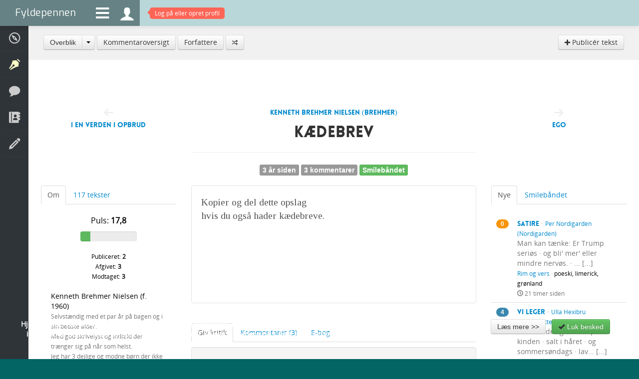

--- FILE ---
content_type: text/html; charset=utf-8
request_url: https://www.fyldepennen.dk/tekster/74319/kaedebrev
body_size: 10019
content:
<!DOCTYPE html>
<html lang="en">
    <head>

        <meta charset="utf-8">
        <meta http-equiv="X-UA-Compatible" content="IE=edge,chrome=1">
				<title>Fyldepennen  - Smilebåndet - Kædebrev</title>
        <meta name="viewport" content="initial-scale=1.0, maximum-scale=1.0, minimum-scale=1.0, user-scalable=no">
			  <meta name="detectify-verification" content="b3fee99b892b5f9b7a0fb0c4874e1f59" />
        <meta name="apple-mobile-web-app-capable" content="yes">
        <meta name="apple-touch-fullscreen" content="yes">
        <meta http-equiv="X-Frame-Options" content="deny">
				<meta name="description" content="Kopier og del dette opslag &middot; hvis du også hader kædebreve." />

								
				
				<meta name="robots" content="noarchive, noodp" />

				<meta name="format-detection" content="telephone=no">

				<meta http-equiv="imagetoolbar" content="no" />

								<link rel="image_src" href="https://www.fyldepennen.dk/images/avatars/profil-aaaaoEEKeE6.jpg" />
				<meta property="og:image" content="https://www.fyldepennen.dk/images/avatars/profil-aaaaoEEKeE6.jpg"/>
				
				
				<meta name="google-site-verification" content="2AoyZAzilf-spq_Zqp18KTsylgPIQtWBriwyaQSALak" />

        <link href="/assets/bootstrap/css/bootstrap.min.css" rel="stylesheet" />

        <link href="/assets/bootstrap/css/bootstrap-responsive.min.css" rel="stylesheet" />

        <link href="/assets/fontawesome/css/font-awesome.css" rel="stylesheet" />

		    <link href='https://fonts.googleapis.com/css?family=Tinos' rel='stylesheet' type='text/css'>

		    <link href='https://fonts.googleapis.com/css?family=Exo' rel='stylesheet' type='text/css'>

		    
		    
        <link href="/assets/css/typography.css?ver=1.1" rel="stylesheet" />

        <link href="/assets/css/quote-carousel.css?ver=1.4" rel="stylesheet" />

        <link href="/assets/css/animate.css?ver=1.0" rel="stylesheet" />

        <link href="/assets/css/styles.css?ver=1.4" rel="stylesheet" />

        <link href="/assets/css/custom.css?ver=5.4" rel="stylesheet" />

        <link href="/assets/css/responsive.css?ver=2.5" rel="stylesheet" />


        <script src="/assets/jquery/js/jquery.1.7.min.js" type="text/javascript"></script>

        <script src="/assets/bootstrap/js/bootstrap.min.js" type="text/javascript"></script>

        <script src="/assets/isotope/js/jquery.isotope.min.js" type="text/javascript"></script>
        <script src="/assets/js/isotope.js" type="text/javascript"></script>

        <script src="/assets/js/charcount.js" type="text/javascript"></script>

        <script src="/assets/js/jquery.placeholder.js" type="text/javascript"></script>

        
        <script src="/assets/jquery-expander/js/jquery.expander.js" type="text/javascript"></script>

        <script src="/assets/jquery-scrollto/js/jquery.scrollTo-1.4.3.1-min.js" type="text/javascript"></script>

		    
		    
		    
		    
        <script src="/assets/js/menu.js" type="text/javascript"></script>

        
        
        <script src="/assets/raty/lib/jquery.raty.js" type="text/javascript"></script>
        <link href="/assets/raty/lib/jquery.raty.css?ver=1.1" rel="stylesheet" />

        <script src="/assets/js/jquery.cookie.js" type="text/javascript"></script>

        <script src="/assets/js/custom.js?ver=2.52" type="text/javascript"></script>

				

				<script src="/assets/sudoslider/js/jquery.sudoSlider.min.js" type="text/javascript"></script>


				<!--[if lte IE 8]><script language="javascript" type="text/javascript" src="/assets/js/excanvas.min.js"></script><![endif]-->
        <!--[if lt IE 9]>
        <script src="/assets/js/html5shiv.js"></script>
        <![endif]-->


				
				

				
    </head>
    <body class="background">
		<form name="f" id="f" method="post" action="/tekster/tekst/#form">
		<input type="hidden" name="submitted" />
		<input type="hidden" name="view" />
		<input type="hidden" name="fn" />

		
        <div class="navbar navbar-fixed-top">
            <div class="navbar-inner" style="padding: 0" id="topnavbar">
                <a class="brand" href="/">Fyldepennen</a>
                <ul class="nav">
                    <li id="menu-icon"><a class="menu-icon" href="#descr"><i class="fa fa-bars"></i></a></li>
                    <li><a class="menu-icon" style="height: 31px" href="/profil/"><i class="icons ">&#xe06f;</i></a></li>

                                        	<li id="notifications-alert" style="display: block"><a href="/profil/"><span class="top-alert vibrate"><span class="arrow"></span><span id="notifications-counter">Log på eller opret profil</span></span></a></li>
                    
                    
                </ul>
                            </div>
        </div>
        <ul class="menu menu-small">
            <li class=" visible-phone"><a href="/"><span><i class="icons">&#xe001;</i> Forside</span></a></li>
            <li class=""><a href="/hjaelp/"><span><i class="icons">&#xe043;</i> Hjælp</span></a></li>
                                    <li class="active"><a href="/tekster/"><span><i class="icons">&#xe007;</i> Læsesal</span></a></li>
            <li class=""><a href="/debat/"><span><i class="icons">&#xe069;</i> Debatter</span></a></li>
            <li class=""><a href="/dagbog/"><span><i class="icons">&#xe03d;</i> Dagbøger</span></a></li>
            <li class=""><a href="/oevelser/"><span><i class="icons">&#xe006;</i> Skriveøvelser</span></a></li>
                                                        </ul>
        <div class="page-wrap">

					
						<div class="breadcrumb">

							<div class="row-fluid hidden-phone">
																		<div class="btn-group">
											<button class="btn ">Overblik</button>
											<button class="btn dropdown-toggle" data-toggle="dropdown">
										    <span class="caret"></span>
										  </button>
											<ul class="dropdown-menu">
												<li><a href="/tekster/alle">Overblik</a></li><li><a href="/tekster/mangler/">Trænger til kommentarer</a></li><li><a href="/tekster/nye/">Nye tekster</a></li><li class="divider"></li><li><a href="/tekster/aforismer-gruk/">Aforismer og gruk</a></li><li><a href="/tekster/blandede-tekster/">Blandede tekster</a></li><li><a href="/tekster/digte/">Digte</a></li><li><a href="/tekster/essays/">Essays</a></li><li><a href="/tekster/eventyr-fabler/">Eventyr og fabler</a></li><li><a href="/tekster/fantasy/">Fantasy</a></li><li><a href="/tekster/filosofihulen/">Filosofihulen</a></li><li><a href="/tekster/godnathistorier/">Godnathistorier</a></li><li><a href="/tekster/klummen/">Klummen</a></li><li><a href="/tekster/kortprosa/">Kortprosa</a></li><li><a href="/tekster/livshistorier/">Livshistorier</a></li><li><a href="/tekster/noveller/">Noveller</a></li><li><a href="/tekster/noveller-boern-unge/">Noveller for børn/unge</a></li><li><a href="/tekster/rim-remser/">Rim og vers</a></li><li><a href="/tekster/romaner/">Romaner</a></li><li><a href="/tekster/smilebaandet/">Smilebåndet</a></li>											</ul>
										</div>
										<a href="/tekster/kommentarer/"  class="btn ">Kommentaroversigt</a> <a href="/tekster/forfattere/"  class="btn ">Forfattere</a> <a href="/tekster/roulette/"  class="btn "><i class="icons" style="font-size: 0.8em">&#xe11d;</i></a> <div style="float: right"><a href="/profil/tekster/"  class="btn "><i class="icons" style="font-size: 0.8em">&#xe101;</i> Publicér tekst</a> </div>							</div>

							<div class="row-fluid visible-phone" style="_text-align: center">
								<div class="btn-group" style="text-align: left">
																		<button class="btn ">Overblik</button>
									<button class="btn dropdown-toggle" data-toggle="dropdown">
										<span class="caret"></span>
									</button>
									<ul class="dropdown-menu">
										<li><a href="/tekster/alle/" >Overblik</a></li><li><a href="/tekster/mangler/">Trænger til kommentarer</a></li><li><a href="/tekster/nye/">Nye tekster</a></li><li class="divider"></li><li><a href="/tekster/aforismer-gruk/">Aforismer og gruk</a></li><li><a href="/tekster/blandede-tekster/">Blandede tekster</a></li><li><a href="/tekster/digte/">Digte</a></li><li><a href="/tekster/essays/">Essays</a></li><li><a href="/tekster/eventyr-fabler/">Eventyr og fabler</a></li><li><a href="/tekster/fantasy/">Fantasy</a></li><li><a href="/tekster/filosofihulen/">Filosofihulen</a></li><li><a href="/tekster/godnathistorier/">Godnathistorier</a></li><li><a href="/tekster/klummen/">Klummen</a></li><li><a href="/tekster/kortprosa/">Kortprosa</a></li><li><a href="/tekster/livshistorier/">Livshistorier</a></li><li><a href="/tekster/noveller/">Noveller</a></li><li><a href="/tekster/noveller-boern-unge/">Noveller for børn/unge</a></li><li><a href="/tekster/rim-remser/">Rim og vers</a></li><li><a href="/tekster/romaner/">Romaner</a></li><li><a href="/tekster/smilebaandet/">Smilebåndet</a></li><li class="divider"></li><li><a href="/tekster/kommentarer/" >Kommentaroversigt</a></li><li><a href="/tekster/forfattere/" >Forfattere</a></li><li><a href="/tekster/roulette/" ><i class="icons" style="font-size: 0.8em">&#xe11d;</i></a></li><li><a href="/profil/tekster/" ><i class="icons" style="font-size: 0.8em">&#xe101;</i> Publicér tekst</a></li>									</ul>
								</div>
							</div>

						</div>

					
		
    
  	<input type="hidden" name="id" value="74319">

  	<div class="blank">


			<div class="pt30"></div>

			
  		<div class="row-fluid">

										<div class="span3 hidden-phone hidden-ipad-portrait">
						<div class="center pt40" id="nav-left"><i class="icons" style="font-size: 1.5em; color: #eee">&#xe12d;</i><br /><a class="hotlink" href="/tekster/74318/i-en-verden-i-opbrud">I en Verden i opbrud</a></div>
					</div>

										<div class="span6 full-width-ipad-portrait">
						<div class="center">
						<div class="pb20"><a href="/profil/bruger/?id=Brehmer"><img src="/images/avatars/profil-aaaaoEEKeE6.jpg" alt="" style="width: 130px; height: 130px" width="130" height="130" class="circle-photo mt5 "  /></a></div><div class="black hotlink"><a href="/profil/bruger/?id=Brehmer">Kenneth Brehmer Nielsen (Brehmer)</a></div>
						
						</div>

						<h2 class="center pointer" onclick="toggle_content()">Kædebrev</h2>
						
						<hr>

						<div class="center pb20">

							<span class="label label-medium label-default" style="margin-top: 3px">3 år siden</span> <span class="label label-medium label-default" style="margin-top: 3px"><a href="#" onclick="$('#bottom-tabs li:eq(1) a').tab('show'); $.scrollTo('#bottom-tabs', 300);">3 kommentarer</a></span> <span class="label label-medium label-success" style="margin-top: 3px"><a href="/tekster/smilebaandet/">Smilebåndet</a></span>
						</div>

												

					</div>

										<div class="span3 hidden-phone hidden-ipad-portrait">
						<div class="center pt40" id="nav-right"><i class="icons" style="font-size: 1.5em; color: #eee">&#xe129;</i><br /><a class="hotlink" href="/tekster/74320/ego">Ego</a></div>
					</div>


  		</div>



  		<div class="row-fluid">

				  			<div class="span3 hidden-phone hidden-ipad-portrait"><div id="left">

							<ul class="nav nav-tabs">
			<li class="active"><a href="#l2" data-toggle="tab">Om</a></li>
			<li><a href="#l1" data-toggle="tab">117 tekster</a></li>
		</ul>


				<div class="tab-content">
			<div class="tab-pane" id="l1">

					<br>

					<table class="table">
						<tbody>
							<tr class="no-border"><td class="span1" style="text-align: center"><span class="badge badge-default">1</span></td><td class=""><span style=""><span class="hotlink"><a href=""><a href="/tekster/77915/valg">Valg</a></a></span></span><br />Hvis man ikke tror &middot; på den demokratiske &middot; valghandling. &middot; Er man så &middot; st... [...]<br ><small><a href="/tekster/smilebaandet/">Smilebåndet</a> · <span class="black">forandring, tanker om livet</span></small><div class=""><small><i class="icons">&#xe047;</i> 1 måned, 28 dage siden</small></div></td></tr><tr class=""><td class="span1" style="text-align: center"><span class="badge badge-default">2</span></td><td class=""><span style=""><span class="hotlink"><a href=""><a href="/tekster/77905/robotstoevsuger">Robotstøvsuger</a></a></span></span><br />Hvorfor sidde på sit plejehjem og spil sure. &middot; Gå dog en tur - med ... [...]<br ><small><a href="/tekster/smilebaandet/">Smilebåndet</a> · <span class="black">satire, sort humor, oprør</span></small><div class=""><small><i class="icons">&#xe047;</i> 2 måneder, 4 dage siden</small></div></td></tr><tr class=""><td class="span1" style="text-align: center"><span class="badge badge-default">2</span></td><td class=""><span style=""><span class="hotlink"><a href=""><a href="/tekster/77313/amen">Amen</a></a></span></span><br />Hvis man i troen &middot; her vil lede, &middot; og ønsker sende &middot; ved at bede. &middot; Lidt ... [...]<br ><small><a href="/tekster/aforismer-gruk/">Aforismer og gruk</a></small><div class=""><small><i class="icons">&#xe047;</i> 10 måneder, 17 dage siden</small></div></td></tr><tr class=""><td class="span1" style="text-align: center"><span class="badge badge-default">2</span></td><td class=""><span style=""><span class="hotlink"><a href=""><a href="/tekster/76759/raaderum">Råderum</a></a></span></span><br />På tinge politikere sidder og troner &middot; og her de forvalter øre og k... [...]<br ><small><a href="/tekster/digte/">Digte</a></small><div class=""><small><i class="icons">&#xe047;</i> 1 år, 4 måneder siden</small></div></td></tr>						</tbody>
					</table>

					<div class="center"><button  type="submit" class="btn btn-medium btn-default" onclick="if(document.f.submitted.value == false ) { window.location.href = '/profil/bruger/?id=Brehmer&tab=2'; return false; } else { return false; }">Se alle tekster</button></div>
			</div>

						<div class="tab-pane active" id="l2">

					<div class="inner">

						<br>

						<div class="pb20">

							<div class="center black"><p class="large">Puls: <b>17,8</b></p></div>

														<div class="row-fluid">
								<div class="span3"></div>
								<div class="span6">
									<div class="progress progress-success" rel="tooltip" title="Forfatterpuls, som viser aktivitet indenfor seneste 100 dage. Forfatterpuls beregnes på daglig basis. Jo højere puls, des mere aktiv er forfatteren.">
										 <div class="bar" style="width: 18%"></div>
									</div>
								</div>
								<div class="span3"></div>
							</div>

							<div class="clearfix"></div>

							<div class="center black"><small>Publiceret: <b>2</b></small></div>
							<div class="center black"><small>Afgivet: <b>3</b></small></div>
							<div class="center black"><small>Modtaget: <b>3</b></small></div>

						</div>


						<div class="black">
						Kenneth Brehmer Nielsen													(f. 1960)
												</div>


						<div class="expandable">

							<small>
							Selvstændig med et par år på bagen og i sin bedste alder.<br />
Med god skrivelyst og indfald der trænger sig på når som helst.<br />
Jeg har 3 dejlige og modne børn der ikke behøver så meget opmærksomhed mere og det betyder frihed i dagligdagen.<br />
Bornholm er min arbejdaplads og jeg har set årstiderne skifte herovre i gemnnem de sidste 25 år og er blevet mange oplevelser rigere med den store kontakt jeg har i mit job.<br />
Turisterne og de lokale opfylder hverdagen - jobbet som også er en livsstil rummer en 7 dags uge - men fritid og job flyder ud mellem hinanden når man trives med mennesker og bare kan lide det man laver<br />
Min titel kunne betegnes som vognmand - men jeg betragter mig bare som chauffør med egen vogn inden for taxi branchen.<br />
Frivillig i musikhuzet Rønne hvor tiden tilbringes i godt selskab og atmosfære med god musik og<br />
glade mennesker.<br />
Hilsner fra Bornholm.<br />
Kenneth Brehmer Nielsen							</small>
						</div>

					</div>

			</div>
		</div>

  	
  			</div></div>

				  			<div class="span6 full-width-ipad-portrait">

						<div class="content well well-white" style="min-height: 10em">
						<div style="background-color: #fff; margin-bottom: 0" class="">Kopier og del dette opslag<br />
hvis du også hader kædebreve.</div>						</div>

						
						<div class="clearfix pt20">


														
														

							<ul class="nav nav-tabs" id="bottom-tabs">
															  	<li class="active"><a href="#b1" data-toggle="tab">Giv kritik</a></li>
							  															  	<li class=""><a href="#b2" data-toggle="tab">Kommentarer (3)</a></li>
							  							  <li><a href="#b3" data-toggle="tab">E-bog</a></li>
							</ul>

							<div class="tab-content pt10">
																<div class="tab-pane active" id="b1">

																						<div class="well" id="comment-form">


			<div class="row-fluid">
				<div class="span8">
					<h4>Skriv kommentar</h4>
				</div>
				<div class="span4">
					<div class="pull-right pt10">
										</div>
				</div>
			</div>


			<div class="row-fluid">
				<div class="span8">
					Teksten <span class="black"></span> er publiceret <span class="black">23/09-2022 09:57</span> af <a href="/profil/bruger/?id=Brehmer">Kenneth Brehmer Nielsen (Brehmer)</a> og er kategoriseret under <a href="/tekster/smilebaandet/">Smilebåndet</a>.
									</div>
				<div class="span4 pt5">
									</div>
			</div>

			<hr>

			
					<div class="row-fluid muted">
						<div class="span4 center">
							<i class="icons" style="font-size: 10em">&#xe06f;</i>
						</div>
						<div class="span8 center pt10">
							<p class="large">Log på for at skrive en kommentar til denne tekst. Har du ikke allerede en profil kan du oprette en helt gratis.</p>
							<button  type="submit" class="btn btn-large btn-info" onclick="if(document.f.submitted.value == false ) { window.location.href = '/profil/logind/?redirect=tekst-74319'; return false; } else { return false; }">Log på</button>						</div>
					</div>

			

		</div>
  	
								</div>
								
								<div class="tab-pane " id="b2">

										<div id="comments" class="pt10">

																				
											<div class="row-fluid muted">
												<div class="span4 center">
													<i class="icons" style="font-size: 10em">&#xe06f;</i>
												</div>
												<div class="span8 center pt10">
													<p class="large">Log på for at læse kommentarer til denne tekst. Har du ikke allerede en profil kan du oprette en helt gratis.</p>
													<button  type="submit" class="btn btn-large btn-info" onclick="if(document.f.submitted.value == false ) { window.location.href = '/profil/logind/?redirect=tekst-74319'; return false; } else { return false; }">Log på</button>												</div>
											</div>

											<br>
											<br>


										
										
										</div>

								</div>

								<div class="tab-pane" id="b3">

																				
		<div class="pt20">

			<p class="large black">E-bogen kan læses på iPad, iPhone, iPod Touch og Mac, samt andre e-bogslæsere som understøtter EPUB-format.</p>

			<p><img src="/images/epub-logo.png" alt="" width="138" height="138" style="float: right; padding-left: 25px; padding-bottom: 25px" />
			EPUB (kort for electronic publication; alternativt ePub, EPub eller epub, hvor "EPUB" er foretrukket af formatejeren) er en fri og åben e-bogsstandard af International Digital Publishing Forum (IDPF). Filen har filendelsen .epub. EPUB er designet til ikke at være formateret til et bestemt papirformat, hvilket betyder at e-bogen dynamisk kan formateres til den enkelte e-bogslæsers orientering, skærmstørrelse og skærmopløsning.
			</p>

			<br>

			<div class="center">
			<button  type="submit" class="btn btn-large btn-default" onclick="if(document.f.submitted.value == false ) { window.location.href = '/tekster/epub/?id=74319'; return false; } else { return false; }">Hent/download e-bog</button>			</div>


		</div>
		<br>


		

								</div>

							</div>


							

							
						</div>

  			</div>


				  			<div class="span3 hidden-ipad-portrait"><div id="right">

  						<ul class="nav nav-tabs hidden-phone">
			<li class="active"><a href="#r1" data-toggle="tab">Nye</a></li>
			<li><a href="#r2" data-toggle="tab">Smilebåndet</a></li>
		</ul>


		<div class="tab-content hidden-phone">
			<div class="tab-pane active" id="r1">

					<br>

					<table class="table">
						<tbody>
							<tr class="no-border"><td class="span1" style="text-align: center"><span class="badge badge-warning">0</span></td><td class=""><span style=""><span class="hotlink"><a href=""><a href="/tekster/78011/satire">Satire</a></a></span></span> &middot; <small class="black"><a href="/profil/bruger/?id=Nordigarden">Per Nordigarden (Nordigarden)</a></small><div class="" style="float: right; padding-left: 15px"><a href="/profil/bruger/?id=Nordigarden"><img src="/images/avatars/profil-0AEa3A10Ai1-150.jpg" alt="" style="width: 55px; height: 55px" width="55" height="55" class="circle-photo mt5 "  /></a></div><br />Man kan tænke: Er Trump seriøs &middot; og bli' mer' eller mindre nervøs. &middot; ... [...]<br ><small><a href="/tekster/rim-remser/">Rim og vers</a> · <span class="black">poeski, limerick, grønland</span></small><div class=""><small><i class="icons">&#xe047;</i> 21 timer siden</small></div></td></tr><tr class=""><td class="span1" style="text-align: center"><span class="badge badge-info">4</span></td><td class=""><span style=""><span class="hotlink"><a href=""><a href="/tekster/78010/vi-leger">Vi leger</a></a></span></span> &middot; <small class="black"><a href="/profil/bruger/?id=heksemutter">Ulla Hexibru (heksemutter)</a></small><div class="" style="float: right; padding-left: 15px"><a href="/profil/bruger/?id=heksemutter"><img src="/images/avatars/profile-f.jpg" alt="" style="width: 55px; height: 55px" width="55" height="55" class="circle-photo mt5 "  /></a></div><br />Min erindring har sol på kinden &middot; salt i håret &middot; og sommersøndags &middot; lav... [...]<br ><small><a href="/tekster/digte/">Digte</a></small><div class=""><small><i class="icons">&#xe047;</i> 1 dag, 19 timer siden</small></div></td></tr><tr class=""><td class="span1" style="text-align: center"><span class="badge badge-info">1</span></td><td class=""><span style=""><span class="hotlink"><a href=""><a href="/tekster/78009/vinterstilen-manifesteret-galskab">Vinterstilen (manifesteret galskab)</a></a></span></span> &middot; <small class="black"><a href="/profil/bruger/?id=David H">David Hansen (David H)</a></small><div class="" style="float: right; padding-left: 15px"><a href="/profil/bruger/?id=David H"><img src="/images/avatars/profil-0000pae0aSe-150.jpg" alt="" style="width: 55px; height: 55px" width="55" height="55" class="circle-photo mt5 "  /></a></div><br />Jeg tog mine luffer af, foldede tommestokken ud, og stak den i sn... [...]<br ><small><a href="/tekster/noveller/">Noveller</a> · <span class="black">vinter, venskab, kidnapning</span></small><div class=""><small><i class="icons">&#xe047;</i> 1 dag, 20 timer siden</small></div></td></tr><tr class=""><td class="span1" style="text-align: center"><span class="badge badge-info">2</span></td><td class=""><span style=""><span class="hotlink"><a href=""><a href="/tekster/78008/naar-sandheden-moedes">Når sandheden mødes</a></a></span></span> &middot; <small class="black"><a href="/profil/bruger/?id=Hawraa">Hawraa Ghaieb (Hawraa)</a></small><div class="" style="float: right; padding-left: 15px"><a href="/profil/bruger/?id=Hawraa"><img src="/images/avatars/profil-0AR9AEe0k1A-150.jpg" alt="" style="width: 55px; height: 55px" width="55" height="55" class="circle-photo mt5 "  /></a></div><br />Talen er hjemløs &middot; i lydløshed &middot; den finder sin rolle &middot; i klarhed &middot; Ærlig... [...]<br ><small><a href="/tekster/digte/">Digte</a> · <span class="black">holdninger</span></small><div class=""><small><i class="icons">&#xe047;</i> 2 dage, 22 timer siden</small></div></td></tr>						</tbody>
					</table>

			</div>

			<div class="tab-pane" id="r2">

					<br>

					<table class="table">
						<tbody>
							<tr class="no-border"><td class="span1" style="text-align: center"><span class="badge badge-default">1</span></td><td class=""><span style=""><span class="hotlink"><a href=""><a href="/tekster/77915/valg">Valg</a></a></span></span> &middot; <small class="black"><a href="/profil/bruger/?id=Brehmer">Kenneth Brehmer Nielsen (Brehmer)</a></small><div class="" style="float: right; padding-left: 15px"><a href="/profil/bruger/?id=Brehmer"><img src="/images/avatars/profil-aaaaoEEKeE6-150.jpg" alt="" style="width: 55px; height: 55px" width="55" height="55" class="circle-photo mt5 "  /></a></div><br />Hvis man ikke tror &middot; på den demokratiske &middot; valghandling. &middot; Er man så &middot; st... [...]<div class="black"><small>forandring, tanker om livet</small></div><div class=""><small><i class="icons">&#xe047;</i> 1 måned, 28 dage siden</small></div></td></tr><tr class=""><td class="span1" style="text-align: center"><span class="badge badge-default">2</span></td><td class=""><span style=""><span class="hotlink"><a href=""><a href="/tekster/77905/robotstoevsuger">Robotstøvsuger</a></a></span></span> &middot; <small class="black"><a href="/profil/bruger/?id=Brehmer">Kenneth Brehmer Nielsen (Brehmer)</a></small><div class="" style="float: right; padding-left: 15px"><a href="/profil/bruger/?id=Brehmer"><img src="/images/avatars/profil-aaaaoEEKeE6-150.jpg" alt="" style="width: 55px; height: 55px" width="55" height="55" class="circle-photo mt5 "  /></a></div><br />Hvorfor sidde på sit plejehjem og spil sure. &middot; Gå dog en tur - med ... [...]<div class="black"><small>satire, sort humor, oprør</small></div><div class=""><small><i class="icons">&#xe047;</i> 2 måneder, 4 dage siden</small></div></td></tr><tr class=""><td class="span1" style="text-align: center"><span class="badge badge-default">1</span></td><td class=""><span style=""><span class="hotlink"><a href=""><a href="/tekster/77840/systemklovn-vs-stoledansdilemma">SYSTEMKLOVN vs Stoledansdilemma</a></a></span></span> &middot; <small class="black"><a href="/profil/bruger/?id=Snowlion">Niels Cenius (Snowlion)</a></small><div class="" style="float: right; padding-left: 15px"><a href="/profil/bruger/?id=Snowlion"><img src="/images/avatars/profil-EdaBAEeE1a2-150.jpg" alt="" style="width: 55px; height: 55px" width="55" height="55" class="circle-photo mt5 "  /></a></div><br />Jeg går ofte ud i naturen og trækker et strå &middot; Bare fordi jeg ikke ... [...]<div class="black"><small>anderledes</small></div><div class=""><small><i class="icons">&#xe047;</i> 3 måneder, 13 dage siden</small></div></td></tr><tr class=""><td class="span1" style="text-align: center"><span class="badge badge-default">3</span></td><td class=""><span style=""><span class="hotlink"><a href=""><a href="/tekster/77759/og-den-var-stor">Og Den Var Stor</a></a></span></span> &middot; <small class="black"><a href="/profil/bruger/?id=Rebecca Rahbek">Rebecca Rahbek</a></small><div class="" style="float: right; padding-left: 15px"><a href="/profil/bruger/?id=Rebecca Rahbek"><img src="/images/avatars/profil-SEApEaE1111-150.jpg" alt="" style="width: 55px; height: 55px" width="55" height="55" class="circle-photo mt5 "  /></a></div><br />Og den var stor! &middot; Ja ja, den var ikke på størrelse med en husedder... [...]<div class="black"><small>livsanskuelse, selvironi, indre konflikt</small></div><div class=""><small><i class="icons">&#xe047;</i> 4 måneder, 23 dage siden</small></div></td></tr>						</tbody>
					</table>

			</div>

		</div>


		<div class="tab-content visible-phone">
			<div class="tab-pane active" id="r1">

					<br>

					<div class="center">
						<h3><a class="black" href="/tekster/nye/">Nye tekster</a></h3>
					</div>

					<table class="table">
						<tbody>
							<tr class="no-border"><td class="span1" style="text-align: center"><span class="badge badge-warning">0</span></td><td class=""><span style=""><span class="hotlink"><a href=""><a href="/tekster/78011/satire">Satire</a></a></span></span> &middot; <small class="black"><a href="/profil/bruger/?id=Nordigarden">Per Nordigarden (Nordigarden)</a></small><div class="" style="float: right; padding-left: 15px"><a href="/profil/bruger/?id=Nordigarden"><img src="/images/avatars/profil-0AEa3A10Ai1-150.jpg" alt="" style="width: 55px; height: 55px" width="55" height="55" class="circle-photo mt5 "  /></a></div><br />Man kan tænke: Er Trump seriøs &middot; og bli' mer' eller mindre nervøs. &middot; ... [...]<br ><small><a href="/tekster/rim-remser/">Rim og vers</a></small><div class=""><small><i class="icons">&#xe047;</i> 21 timer siden</small></div></td></tr><tr class=""><td class="span1" style="text-align: center"><span class="badge badge-info">4</span></td><td class=""><span style=""><span class="hotlink"><a href=""><a href="/tekster/78010/vi-leger">Vi leger</a></a></span></span> &middot; <small class="black"><a href="/profil/bruger/?id=heksemutter">Ulla Hexibru (heksemutter)</a></small><div class="" style="float: right; padding-left: 15px"><a href="/profil/bruger/?id=heksemutter"><img src="/images/avatars/profile-f.jpg" alt="" style="width: 55px; height: 55px" width="55" height="55" class="circle-photo mt5 "  /></a></div><br />Min erindring har sol på kinden &middot; salt i håret &middot; og sommersøndags &middot; lav... [...]<br ><small><a href="/tekster/digte/">Digte</a></small><div class=""><small><i class="icons">&#xe047;</i> 1 dag, 19 timer siden</small></div></td></tr><tr class=""><td class="span1" style="text-align: center"><span class="badge badge-info">1</span></td><td class=""><span style=""><span class="hotlink"><a href=""><a href="/tekster/78009/vinterstilen-manifesteret-galskab">Vinterstilen (manifesteret galskab)</a></a></span></span> &middot; <small class="black"><a href="/profil/bruger/?id=David H">David Hansen (David H)</a></small><div class="" style="float: right; padding-left: 15px"><a href="/profil/bruger/?id=David H"><img src="/images/avatars/profil-0000pae0aSe-150.jpg" alt="" style="width: 55px; height: 55px" width="55" height="55" class="circle-photo mt5 "  /></a></div><br />Jeg tog mine luffer af, foldede tommestokken ud, og stak den i sn... [...]<br ><small><a href="/tekster/noveller/">Noveller</a></small><div class=""><small><i class="icons">&#xe047;</i> 1 dag, 20 timer siden</small></div></td></tr><tr class=""><td class="span1" style="text-align: center"><span class="badge badge-info">2</span></td><td class=""><span style=""><span class="hotlink"><a href=""><a href="/tekster/78008/naar-sandheden-moedes">Når sandheden mødes</a></a></span></span> &middot; <small class="black"><a href="/profil/bruger/?id=Hawraa">Hawraa Ghaieb (Hawraa)</a></small><div class="" style="float: right; padding-left: 15px"><a href="/profil/bruger/?id=Hawraa"><img src="/images/avatars/profil-0AR9AEe0k1A-150.jpg" alt="" style="width: 55px; height: 55px" width="55" height="55" class="circle-photo mt5 "  /></a></div><br />Talen er hjemløs &middot; i lydløshed &middot; den finder sin rolle &middot; i klarhed &middot; Ærlig... [...]<br ><small><a href="/tekster/digte/">Digte</a></small><div class=""><small><i class="icons">&#xe047;</i> 2 dage, 22 timer siden</small></div></td></tr><tr class=""><td class="span1" style="text-align: center"><span class="badge badge-info">2</span></td><td class=""><span style=""><span class="hotlink"><a href=""><a href="/tekster/78007/loop">Loop</a></a></span></span> &middot; <small class="black"><a href="/profil/bruger/?id=Anna-Sara">Anna Andersen (Anna-Sara)</a></small><div class="" style="float: right; padding-left: 15px"><a href="/profil/bruger/?id=Anna-Sara"><img src="/images/avatars/profile-f.jpg" alt="" style="width: 55px; height: 55px" width="55" height="55" class="circle-photo mt5 "  /></a></div><br />Hulrum &middot; Fyldt med hemmeligheder &middot; Uvisheder kravler i tanker &middot; En edde... [...]<br ><small><a href="/tekster/digte/">Digte</a></small><div class=""><small><i class="icons">&#xe047;</i> 3 dage siden</small></div></td></tr><tr class=""><td class="span1" style="text-align: center"><span class="badge badge-info">1</span></td><td class=""><span style=""><span class="hotlink"><a href=""><a href="/tekster/78006/drop-sub-haiku">Drop Sub Haiku</a></a></span></span> &middot; <small class="black"><a href="/profil/bruger/?id=Snowlion">Niels Cenius (Snowlion)</a></small><div class="" style="float: right; padding-left: 15px"><a href="/profil/bruger/?id=Snowlion"><img src="/images/avatars/profil-EdaBAEeE1a2-150.jpg" alt="" style="width: 55px; height: 55px" width="55" height="55" class="circle-photo mt5 "  /></a></div><br />A-team hånd stand drøm: &middot; Vej ind looper drop out mand &middot; ud af Cirkle... [...]<br ><small><a href="/tekster/digte/">Digte</a></small><div class=""><small><i class="icons">&#xe047;</i> 3 dage siden</small></div></td></tr><tr class=""><td class="span1" style="text-align: center"><span class="badge badge-info">2</span></td><td class=""><span style=""><span class="hotlink"><a href=""><a href="/tekster/78005/selvhenter">Selvhenter</a></a></span></span> &middot; <small class="black"><a href="/profil/bruger/?id=David H">David Hansen (David H)</a></small><div class="" style="float: right; padding-left: 15px"><a href="/profil/bruger/?id=David H"><img src="/images/avatars/profil-0000pae0aSe-150.jpg" alt="" style="width: 55px; height: 55px" width="55" height="55" class="circle-photo mt5 "  /></a></div><br />Vejret var vidunderligt. Solen stod høj på himlen og varmen var e... [...]<br ><small><a href="/tekster/noveller/">Noveller</a></small><div class=""><small><i class="icons">&#xe047;</i> 4 dage siden</small></div></td></tr><tr class=""><td class="span1" style="text-align: center"><span class="badge badge-info">3</span></td><td class=""><span style=""><span class="hotlink"><a href=""><a href="/tekster/78004/stjernestoev">Stjernestøv</a></a></span></span> &middot; <small class="black"><a href="/profil/bruger/?id=David H">David Hansen (David H)</a></small><div class="" style="float: right; padding-left: 15px"><a href="/profil/bruger/?id=David H"><img src="/images/avatars/profil-0000pae0aSe-150.jpg" alt="" style="width: 55px; height: 55px" width="55" height="55" class="circle-photo mt5 "  /></a></div><br />Jeg var udklædt som Superman da jeg gik min runde Halloween aften... [...]<br ><small><a href="/tekster/kortprosa/">Kortprosa</a></small><div class=""><small><i class="icons">&#xe047;</i> 5 dage siden</small></div></td></tr><tr class=""><td class="span1" style="text-align: center"><span class="badge badge-info">3</span></td><td class=""><span style=""><span class="hotlink"><a href=""><a href="/tekster/78003/for-det-skal-ikke-handle-om-et-vindue-der-er-snavset-og-ikke-er-blevet-vasket-i-flere-aar">For det skal ikke handle om et vindue der e...</a></a></span></span> &middot; <small class="black"><a href="/profil/bruger/?id=Nicolai Brix">Nicolai Brix</a></small><div class="" style="float: right; padding-left: 15px"><a href="/profil/bruger/?id=Nicolai Brix"><img src="/images/avatars/profile-m.jpg" alt="" style="width: 55px; height: 55px" width="55" height="55" class="circle-photo mt5 "  /></a></div><br />Jeg kunne se ud ad vinduet det meste af dagen. Men i de sene afte... [...]<br ><small><a href="/tekster/kortprosa/">Kortprosa</a></small><div class=""><small><i class="icons">&#xe047;</i> 6 dage siden</small></div></td></tr><tr class=""><td class="span1" style="text-align: center"><span class="badge badge-info">2</span></td><td class=""><span style=""><span class="hotlink"><a href=""><a href="/tekster/78002/klub-27">Klub 27</a></a></span></span> &middot; <small class="black"><a href="/profil/bruger/?id=DenUkendtePigeM">Mille Larsen (DenUkendtePigeM)</a></small><div class="" style="float: right; padding-left: 15px"><a href="/profil/bruger/?id=DenUkendtePigeM"><img src="/images/avatars/profile-f.jpg" alt="" style="width: 55px; height: 55px" width="55" height="55" class="circle-photo mt5 "  /></a></div><br />De døde unge, &middot; fordi verden var for tung, &middot; og de selv brændte for h... [...]<br ><small><a href="/tekster/digte/">Digte</a></small><div class=""><small><i class="icons">&#xe047;</i> 6 dage siden</small></div></td></tr><tr class=""><td class="span1" style="text-align: center"><span class="badge badge-info">2</span></td><td class=""><span style=""><span class="hotlink"><a href=""><a href="/tekster/78001/vintermorgen">Vintermorgen</a></a></span></span> &middot; <small class="black"><a href="/profil/bruger/?id=MollyTrine">Mette Boe Christensen (MollyTrine)</a></small><div class="" style="float: right; padding-left: 15px"><a href="/profil/bruger/?id=MollyTrine"><img src="/images/avatars/profil-1e91B011eam-150.jpg" alt="" style="width: 55px; height: 55px" width="55" height="55" class="circle-photo mt5 "  /></a></div><br />Jeg troede det var skabt for længe siden, &middot; det fjerne fredelige sm... [...]<br ><small><a href="/tekster/digte/">Digte</a></small><div class=""><small><i class="icons">&#xe047;</i> 7 dage siden</small></div></td></tr><tr class=""><td class="span1" style="text-align: center"><span class="badge badge-info">2</span></td><td class=""><span style=""><span class="hotlink"><a href=""><a href="/tekster/78000/kaerlighed-og-savn">Kærlighed og savn</a></a></span></span> &middot; <small class="black"><a href="/profil/bruger/?id=Ordspinderen">Daniel Stege Lindsjø (Ordspinderen)</a></small><div class="" style="float: right; padding-left: 15px"><a href="/profil/bruger/?id=Ordspinderen"><img src="/images/avatars/profil-EaW9AeEA1ee-150.jpg" alt="" style="width: 55px; height: 55px" width="55" height="55" class="circle-photo mt5 "  /></a></div><br />Kærligheden når den sejrer best; &middot; sammen med sin kære, &middot; for hvad er... [...]<br ><small><a href="/tekster/digte/">Digte</a></small><div class=""><small><i class="icons">&#xe047;</i> 7 dage siden</small></div></td></tr><tr class=""><td class="span1" style="text-align: center"><span class="badge badge-warning">0</span></td><td class=""><span style=""><span class="hotlink"><a href=""><a href="/tekster/77999/uden-dig">Uden dig</a></a></span></span> &middot; <small class="black"><a href="/profil/bruger/?id=Ordspinderen">Daniel Stege Lindsjø (Ordspinderen)</a></small><div class="" style="float: right; padding-left: 15px"><a href="/profil/bruger/?id=Ordspinderen"><img src="/images/avatars/profil-EaW9AeEA1ee-150.jpg" alt="" style="width: 55px; height: 55px" width="55" height="55" class="circle-photo mt5 "  /></a></div><br />Uden dig, er der ingen vej; &middot; uden dig, ingen grund til at være! &middot; Fo... [...]<br ><small><a href="/tekster/digte/">Digte</a></small><div class=""><small><i class="icons">&#xe047;</i> 7 dage siden</small></div></td></tr><tr class=""><td class="span1" style="text-align: center"><span class="badge badge-warning">0</span></td><td class=""><span style=""><span class="hotlink"><a href=""><a href="/tekster/77998/bevidst-provokation">Bevidst provokation</a></a></span></span> &middot; <small class="black"><a href="/profil/bruger/?id=Nordigarden">Per Nordigarden (Nordigarden)</a></small><div class="" style="float: right; padding-left: 15px"><a href="/profil/bruger/?id=Nordigarden"><img src="/images/avatars/profil-0AEa3A10Ai1-150.jpg" alt="" style="width: 55px; height: 55px" width="55" height="55" class="circle-photo mt5 "  /></a></div><br />Efterhånden de velkendte toner &middot; (nu fra en av de nærmestes koner) &middot; ... [...]<br ><small><a href="/tekster/rim-remser/">Rim og vers</a></small><div class=""><small><i class="icons">&#xe047;</i> 7 dage siden</small></div></td></tr><tr class=""><td class="span1" style="text-align: center"><span class="badge badge-info">2</span></td><td class=""><span style=""><span class="hotlink"><a href=""><a href="/tekster/77997/nordvind-sagaen-kapitel-2-under-jarlens-skygge">Nordvind Sagaen - Kapitel 2: Under Jarlens ...</a></a></span></span> &middot; <small class="black"><a href="/profil/bruger/?id=Nocticanum">Nina Egler Drud (Nocticanum)</a></small><div class="" style="float: right; padding-left: 15px"><a href="/profil/bruger/?id=Nocticanum"><img src="/images/avatars/profil-e2ejEA1e01N-150.jpg" alt="" style="width: 55px; height: 55px" width="55" height="55" class="circle-photo mt5 "  /></a></div><br />Vigdis' POV. &middot; Usynlig. Vær usynlig. &middot; Mantraet genlød, mens jeg hold... [...]<br ><small><a href="/tekster/romaner/">Romaner</a></small><div class=""><small><i class="icons">&#xe047;</i> 7 dage siden</small></div></td></tr><tr class=""><td class="span1" style="text-align: center"><span class="badge badge-info">2</span></td><td class=""><span style=""><span class="hotlink"><a href=""><a href="/tekster/77996/jeg-er-den-naestbedste-af-os-to">Jeg er den næstbedste af os to</a></a></span></span> &middot; <small class="black"><a href="/profil/bruger/?id=Hans Ib Noe Hansen">Hans Ib Noe Hansen</a></small><div class="" style="float: right; padding-left: 15px"><a href="/profil/bruger/?id=Hans Ib Noe Hansen"><img src="/images/avatars/profil-E4Qa1E0cae1-150.jpg" alt="" style="width: 55px; height: 55px" width="55" height="55" class="circle-photo mt5 "  /></a></div><br />Jeg er også vild med alt uden om din kønsåbning &middot; Du giver livets o... [...]<br ><small><a href="/tekster/rim-remser/">Rim og vers</a></small><div class=""><small><i class="icons">&#xe047;</i> 7 dage siden</small></div></td></tr><tr class=""><td class="span1" style="text-align: center"><span class="badge badge-default">1</span></td><td class=""><span style=""><span class="hotlink"><a href=""><a href="/tekster/77995/aarene-der-foelger">Årene der følger</a></a></span></span> &middot; <small class="black"><a href="/profil/bruger/?id=Hawraa">Hawraa Ghaieb (Hawraa)</a></small><div class="" style="float: right; padding-left: 15px"><a href="/profil/bruger/?id=Hawraa"><img src="/images/avatars/profil-0AR9AEe0k1A-150.jpg" alt="" style="width: 55px; height: 55px" width="55" height="55" class="circle-photo mt5 "  /></a></div><br />Det gode tryk &middot; bliver til &middot; finder sit sted &middot; når det er tiltænkt &middot; hvil... [...]<br ><small><a href="/tekster/digte/">Digte</a></small><div class=""><small><i class="icons">&#xe047;</i> 7 dage siden</small></div></td></tr><tr class=""><td class="span1" style="text-align: center"><span class="badge badge-default">2</span></td><td class=""><span style=""><span class="hotlink"><a href=""><a href="/tekster/77994/barn-i-firkant">Barn i firkant</a></a></span></span> &middot; <small class="black"><a href="/profil/bruger/?id=heksemutter">Ulla Hexibru (heksemutter)</a></small><div class="" style="float: right; padding-left: 15px"><a href="/profil/bruger/?id=heksemutter"><img src="/images/avatars/profile-f.jpg" alt="" style="width: 55px; height: 55px" width="55" height="55" class="circle-photo mt5 "  /></a></div><br />At være barn i en firkant &middot; strammede &middot; og dræbte lysten til at spørg... [...]<br ><small><a href="/tekster/digte/">Digte</a></small><div class=""><small><i class="icons">&#xe047;</i> 9 dage siden</small></div></td></tr><tr class=""><td class="span1" style="text-align: center"><span class="badge badge-default">5</span></td><td class=""><span style=""><span class="hotlink"><a href=""><a href="/tekster/77993/graeder-naar">Græder, når</a></a></span></span> &middot; <small class="black"><a href="/profil/bruger/?id=Blækhuset">Poul Brasch (Blækhuset)</a></small><div class="" style="float: right; padding-left: 15px"><a href="/profil/bruger/?id=Blækhuset"><img src="/images/avatars/profil-e5EEE0AOaw0-150.jpg" alt="" style="width: 55px; height: 55px" width="55" height="55" class="circle-photo mt5 "  /></a></div><br />det sneer og den får lov at ligge &middot; barnet udfolder sin særlige evn... [...]<br ><small><a href="/tekster/digte/">Digte</a></small><div class=""><small><i class="icons">&#xe047;</i> 9 dage siden</small></div></td></tr><tr class=""><td class="span1" style="text-align: center"><span class="badge badge-default">1</span></td><td class=""><span style=""><span class="hotlink"><a href=""><a href="/tekster/77992/genererer-gyldighed-lidt-foer-daggry">Genererer gyldighed lidt før daggry</a></a></span></span> &middot; <small class="black"><a href="/profil/bruger/?id=Snowlion">Niels Cenius (Snowlion)</a></small><div class="" style="float: right; padding-left: 15px"><a href="/profil/bruger/?id=Snowlion"><img src="/images/avatars/profil-EdaBAEeE1a2-150.jpg" alt="" style="width: 55px; height: 55px" width="55" height="55" class="circle-photo mt5 "  /></a></div><br />Fødderne svinger ud over sengekanten og griber om den varme følel... [...]<br ><small><a href="/tekster/digte/">Digte</a></small><div class=""><small><i class="icons">&#xe047;</i> 10 dage siden</small></div></td></tr><tr class=""><td class="span1" style="text-align: center"><span class="badge badge-info">5</span></td><td class=""><span style=""><span class="hotlink"><a href=""><a href="/tekster/77991/julemagi">Julemagi?</a></a></span></span> &middot; <small class="black"><a href="/profil/bruger/?id=Pia Hansen">Pia Hansen</a></small><div class="" style="float: right; padding-left: 15px"><a href="/profil/bruger/?id=Pia Hansen"><img src="/images/avatars/profile-f.jpg" alt="" style="width: 55px; height: 55px" width="55" height="55" class="circle-photo mt5 "  /></a></div><br />Da Astrid var barn var julen magisk. Hvilket vidunderligt tryller... [...]<br ><small><a href="/tekster/kortprosa/">Kortprosa</a></small><div class=""><small><i class="icons">&#xe047;</i> 10 dage siden</small></div></td></tr><tr class=""><td class="span1" style="text-align: center"><span class="badge badge-warning">0</span></td><td class=""><span style=""><span class="hotlink"><a href=""><a href="/tekster/77990/foerste-gang-i-jerusalem-2025">Første gang i Jerusalem 2025</a></a></span></span> &middot; <small class="black"><a href="/profil/bruger/?id=Inghard">Inge Erhard (Inghard)</a></small><div class="" style="float: right; padding-left: 15px"><a href="/profil/bruger/?id=Inghard"><img src="/images/avatars/profil-1ge2A11ZaAE-150.jpg" alt="" style="width: 55px; height: 55px" width="55" height="55" class="circle-photo mt5 "  /></a></div><br />Værd at kikke på - aldrig sket før. &middot; First Jesus parade i Jerusale... [...]<br ><small><a href="/tekster/blandede-tekster/">Blandede tekster</a></small><div class=""><small><i class="icons">&#xe047;</i> 11 dage siden</small></div></td></tr><tr class=""><td class="span1" style="text-align: center"><span class="badge badge-info">7</span></td><td class=""><span style=""><span class="hotlink"><a href=""><a href="/tekster/77989/overgang">Overgang</a></a></span></span> &middot; <small class="black"><a href="/profil/bruger/?id=Blækhuset">Poul Brasch (Blækhuset)</a></small><div class="" style="float: right; padding-left: 15px"><a href="/profil/bruger/?id=Blækhuset"><img src="/images/avatars/profil-e5EEE0AOaw0-150.jpg" alt="" style="width: 55px; height: 55px" width="55" height="55" class="circle-photo mt5 "  /></a></div><br />Kom ikke afsted &middot; kroppen ville ikke &middot; ikke på toppen &middot; som Titanic &middot; knæ... [...]<br ><small><a href="/tekster/digte/">Digte</a></small><div class=""><small><i class="icons">&#xe047;</i> 11 dage siden</small></div></td></tr><tr class=""><td class="span1" style="text-align: center"><span class="badge badge-default">3</span></td><td class=""><span style=""><span class="hotlink"><a href=""><a href="/tekster/77988/nostalgi">Nostalgi</a></a></span></span> &middot; <small class="black"><a href="/profil/bruger/?id=DenUkendtePigeM">Mille Larsen (DenUkendtePigeM)</a></small><div class="" style="float: right; padding-left: 15px"><a href="/profil/bruger/?id=DenUkendtePigeM"><img src="/images/avatars/profile-f.jpg" alt="" style="width: 55px; height: 55px" width="55" height="55" class="circle-photo mt5 "  /></a></div><br />Jeg savner dengang, &middot; hvor tiden gik langsommere, &middot; ikke fordi vi hav... [...]<br ><small><a href="/tekster/livshistorier/">Livshistorier</a></small><div class=""><small><i class="icons">&#xe047;</i> 13 dage siden</small></div></td></tr><tr class=""><td class="span1" style="text-align: center"><span class="badge badge-warning">0</span></td><td class=""><span style=""><span class="hotlink"><a href=""><a href="/tekster/77987/helt">Helt</a></a></span></span> &middot; <small class="black"><a href="/profil/bruger/?id=Ordspinderen">Daniel Stege Lindsjø (Ordspinderen)</a></small><div class="" style="float: right; padding-left: 15px"><a href="/profil/bruger/?id=Ordspinderen"><img src="/images/avatars/profil-EaW9AeEA1ee-150.jpg" alt="" style="width: 55px; height: 55px" width="55" height="55" class="circle-photo mt5 "  /></a></div><br />Du er en helt; &middot; bager brød med rugmel og spelt. &middot; Du foresager ej de... [...]<br ><small><a href="/tekster/digte/">Digte</a></small><div class=""><small><i class="icons">&#xe047;</i> 14 dage siden</small></div></td></tr>						</tbody>
					</table>

			</div>

		</div>

		
  			</div></div>


  		</div>

  	</div>


		

		<script type="text/javascript">

			$(document).ready(function() {
								if (window.location.hash.length) {
					var $hash = window.location.hash.slice(1);
					if ($hash.match(/^post-[0-9]*$/)) {
						$('#bottom-tabs li:eq(1) a').tab('show');
						$.scrollTo('#' + $hash, 300);
					}
					if ($hash.match(/^latest-comment$/)) {
						$('#bottom-tabs li:eq(1) a').tab('show');
						$.scrollTo('#latest-comment', 300);
					}
				}
							});

			function _post() {
				$.post("/tekster/tekst/?id=74319&ajax=post", {
						comment: $("#comment").val(),
					},
					function(data) {
						do_message_box(data);
					}
				);
			}


			function _toggle_reply_form(mpic_id, number) {
				if ($('#reply_form_' + mpic_id).is(":hidden")) {
					$('#reply_form_' + mpic_id).html('<hr><div><select class="span12" name=\"reply_method_' + mpic_id + '\" id=\"reply_method_' + mpic_id + '\"><option value=\"letter\">Send som internt brev (privat)</option><option value=\"comment\">Send som offentlig svarkommentar</option><option value=\"both\">Både brev og offentlig svarkommentar</option></select></div><div><textarea rows="8" id="mpic_text_' + mpic_id + '" name="mpic_text_' + mpic_id + '" class="span12"></textarea></div><div><button  type="submit" class="btn btn-primary " onclick="if(ajax_started == false ) { ajax_started = true; _reply(' + mpic_id + '); return false; } else { return false; }">Send besvarelse</button> &nbsp;<button  type="submit" class="btn btn-medium btn-default" onclick="if(ajax_started == false ) { ajax_started = true; _toggle_reply_form(' + mpic_id + '); return false; } else { return false; }">Afbryd</button></div>');
					$('#reply_form_' + mpic_id).slideDown();
				} else {
					$('#reply_form_' + mpic_id).slideUp();
				}
				ajax_started = false;

			}


			function _reply(mpic_id) {
				$.post("/tekster/tekst/?id=74319&ajax=reply", {
						reply_method: $('#reply_method_' + mpic_id).val(),
						mpic_text: $('#mpic_text_' + mpic_id).val(),
						mpic_id: mpic_id,
					},
					function(data) {
						do_message_box(data);
					}
				);
			}


			

			

		</script>

		
		
					<div class="container-fluid footer">
						<div class="row-fluid">
							<div class="span12">
								<p class="pull-left"><span class="hidden-phone"><a style="color: #999" target="_blank" href="https://twitter.com/fyldepennen"><i class="icon-twitter" style="font-size: 18px"></i></a></span> <span class="hidden-phone" style="padding-left: 5px"><a style="color: #999" target="_blank" href="https://www.facebook.com/fyldepennen"><i class="icon-facebook" style="font-size: 18px"></i></a></span> <span class="visible-phone"><a style="color: #999" href="/soeg/"><i class="icon-search" style="font-size: 18px"></i></a></span></p>
								<p class="pull-right">© 1999-2026 Fyldepennen <span class="hidden-phone"> · <a href="/hjaelp/">Hjælp</a> · <a href="/hjaelp/retningslinjer/">Retningslinjer</a> · <a href="/hjaelp/cookies/">Cookiepolitik</a> · <a href="/hjaelp/kontakt/">Kontakt</a></span></p>
							</div>
			        <div style="height: 0; width: 0"><script type="text/javascript" src="//www.parameter.dk/counter/341430002b454e2fd8325ab5093b6c1f"></script></div>
						</div>
					</div>

        </div>

        <script type="text/javascript">
        	        </script>

			<div id="information-box" class="modal hide fade" tabindex="-1" role="dialog" aria-hidden="true">
				<div class="modal-header">
					<button type="button" class="close" data-dismiss="modal" aria-hidden="true">×</button>
					<h4 id="information-box-label"></h4>
				</div>
				<div class="modal-body" id="information-box-body"></div>
				<div class="modal-footer">
					<button class="btn" data-dismiss="modal" aria-hidden="true">Luk</button>
					<span id="information-box-extra-button"></span>
				</div>
			</div>

			<div id="back-top">
				<a href="#top"><span><i class="icons">&#xe127;</i></span></a>
			</div>

						<div class="row-fluid hidden-phone" id="cookie-info">
				<div class="span8">
					<p>Hjemmesiden anvender cookies til at huske dine præferencer. Der anvendes endvidere cookies til trafikmåling og denne information deles med tredjepart (Google Analytics). Klikker du videre på siden, accepterer du hjemmesidens brug af cookies.</p>
				</div>
				<div class="span4">
					<button  type="submit" class="btn btn-medium btn-default" onclick="if(document.f.submitted.value == false ) { window.location.href = '/hjaelp/cookies/'; return false; } else { return false; }">Læs mere &gt;&gt;</button>					&nbsp;
					<button  type="submit" class="btn btn-medium btn-success" onclick="if(ajax_started == false ) { ajax_started = true; cookies_info_accepted(); return false; } else { return false; }"><i class="icon-ok"></i> Luk besked</button>				</div>
			</div>
			

		
		</form>
    </body>

</html>
		

--- FILE ---
content_type: text/css
request_url: https://www.fyldepennen.dk/assets/css/typography.css?ver=1.1
body_size: 691
content:
@font-face {
	font-family: 'icomoon';
	src: url('/font/icomoon/icomoon.eot');
	src: url('/font/icomoon/icomoon.eot?#iefix') format('embedded-opentype'),
		url('/font/icomoon/icomoon.woff') format('woff'),
		url('/font/icomoon/icomoon.ttf') format('truetype'),
		url('/font/icomoon/icomoon.svg#icomoon') format('svg');
	font-weight: normal;
	font-style: normal;
}

/* Windows Chrome ugly fix http://stackoverflow.com/questions/13674808/chrome-svg-font-rendering-breaks-layout/14345363#14345363 */
@media screen and (-webkit-min-device-pixel-ratio:0) {
	@font-face {
		font-family: 'icomoon';
		src: url('/font/icomoon/icomoon.svg#icomoon') format('svg');
	};
}

@font-face {
	font-family: 'Lovelo Line Light';
	src: url('/font/Lovelo_Line_light/lovelo_line_light.eot');
	src: local('☺'), url('/font/Lovelo_Line_light/lovelo_line_light.woff') format('woff'), url('/font/Lovelo_Line_light/lovelo_line_light.ttf') format('truetype'), url('/font/Lovelo_Line_light/lovelo_line_light.svg') format('svg');
	font-weight: normal;
	font-style: normal;

}

@font-face {
	font-family: 'Lovelo Line Bold';
	src: url('/font/Lovelo_Line_Bold/lovelo_line_bold.eot');
	src: local('☺'), url('/font/Lovelo_Line_Bold/lovelo_line_bold.woff') format('woff'), url('/font/Lovelo_Line_Bold/lovelo_line_bold.ttf') format('truetype'), url('/font/Lovelo_Line_Bold/lovelo_line_bold.svg') format('svg');
	font-weight: normal;
	font-style: normal;

}

@font-face {
	font-family: 'Lovelo Black';
	src: url('/font/Lovelo_Black/lovelo_black.eot');
	src: local('☺'), url('/font/Lovelo_Black/lovelo_black.woff') format('woff'), url('/font/Lovelo_Black/lovelo_black.ttf') format('truetype'), url('/font/Lovelo_Black/lovelo_black.svg') format('svg');
	font-weight: normal;
	font-style: normal;
}

/* Windows Chrome ugly fix http://stackoverflow.com/questions/13674808/chrome-svg-font-rendering-breaks-layout/14345363#14345363 */
@media screen and (-webkit-min-device-pixel-ratio:0) {
	@font-face {
		font-family: 'Lovelo Black';
		src: url('/font/Lovelo_Black/lovelo_black.svg') format('svg');
	};
}


@font-face {
	font-family: 'Open Sans';
	src: url('/font/Open_Sans/OpenSans-Regular.eot');
	src: local('☺'), url('/font/Open_Sans/OpenSans-Regular.woff') format('woff'), url('/font/Open_Sans/OpenSans-Regular.ttf') format('truetype'), url('/font/Open_Sans/OpenSans-Regular.svg') format('svg');
	font-weight: normal;
	font-style: normal;

}

@font-face {
	font-family: 'Open Sans Light';
	src: url('/font/Open_Sans_Light/OpenSansLight.eot');
	src: local('☺'), url('/font/Open_Sans_Light/OpenSansLight.woff') format('woff'), url('/font/Open_Sans_Light/OpenSansLight.ttf') format('truetype'), url('/font/Open_Sans_Light/OpenSansLight.svg') format('svg');
	font-weight: normal;
	font-style: normal;

}

@font-face {
	font-family: 'Nixie One';
	src: url('/font/Nixie_One/nixieone.eot');
	src: local('☺'), url('/font/Nixie_One/nixieone.woff') format('woff'), url('/font/Nixie_One/nixieone.ttf') format('truetype'), url('/font/Nixie_One/nixieone.svg') format('svg');
	font-weight: normal;
	font-style: normal;

}

@font-face {
	font-family: 'Montserrat Bold';
	src: url('/font/Montserrat_Bold/montserrat_bold.eot');
	src: local('☺'), url('/font/Montserrat_Bold/montserrat_bold.woff') format('woff'), url('/font/Montserrat_Bold/montserrat_bold.ttf') format('truetype'), url('/font/Montserrat_Bold/montserrat_bold.svg') format('svg');
	font-weight: normal;
	font-style: normal;

}

/*@font-face {
    font-family: 'LigatureSymbols';
    src: url('/font/Ligature/LigatureSymbols-2.09.eot'),
    url('/font/Ligature/LigatureSymbols-2.09.eot?#iefix') format('embedded-opentype'),
    local('☺'), url('/font/Ligature/LigatureSymbols-2.09.woff') format('woff'), url('/font/Ligature/LigatureSymbols-2.09.ttf') format('truetype'), url('/font/Ligature/LigatureSymbols-2.09.svg') format('svg');
    font-weight: normal;
    font-style: normal;
}*/

@font-face {
    font-family: 'LigatureSymbols';
    src: url('/font/Ligature/LigatureSymbols-2.11.eot');
    src: url('/font/Ligature/LigatureSymbols-2.11.eot?#iefix') format('embedded-opentype'),
         url('/font/Ligature/LigatureSymbols-2.11.woff') format('woff'),
         url('/font/Ligature/LigatureSymbols-2.11.ttf') format('truetype'),
         url('/font/Ligature/LigatureSymbols-2.11.svg#LigatureSymbols') format('svg');
    src: url('/font/Ligature/LigatureSymbols-2.11.ttf') format('truetype');
    font-weight: normal;
    font-style: normal;
}

@font-face {
	font-family: 'Socials';
	src: url('/font/Socials/social.eot');
	src: local('☺'), url('/font/Socials/social.woff') format('woff'), url('/font/Socials/social.ttf') format('truetype'), url('/font/Socials/social.svg') format('svg');
	font-weight: normal;
	font-style: normal;

}

@font-face {
	font-family: 'Entypo';
	src: url('/font/Entypo/Entypo.eot');
	src: local('☺'), url('/font/Entypo/Entypo.woff') format('woff'), url('/font/Entypo/Entypo.ttf') format('truetype'), url('/font/Entypo/Entypo.svg') format('svg');
	font-weight: normal;
	font-style: normal;

}

--- FILE ---
content_type: text/css
request_url: https://www.fyldepennen.dk/assets/css/styles.css?ver=1.4
body_size: 7370
content:
@import url(/assets/fontawesome/css/font-awesome.min.css);

html{ height:100%; }


body {
	max-width: 1440px;
  overflow: auto;
  padding: 0 !important;
  background: #3f464c;
  height:100%;
  font-family: 'Open Sans';
  color: #777;
  margin: auto;
}

ul,
ol,
form {
	padding: 0;
	margin: 0;
}

div,
input,
select,
textarea,
span,
img,
table,
td,
th,
p,
a,
button,
ul,
li {
	/*
	-webkit-box-shadow: none !important;
	-moz-box-shadow: none !important;
	box-shadow: none !important;
	*/
}

h1,
h2,
h3,
h4,
h5,
h6 { /*font-weight: 300;*/ }

/*========= Colors Styles ==========*/

.red { background: #E95151; }

.blue { background: #5B8BB4; }

.lightblue { background: #64A3D7; }

.green { background: #7BAC56; }

.lightgreen { background: #69C38D; }

.yellow { background: #F0D35E; }

.orange { background: #FE6557; }

.purple { background: #8F5DC1; }

.pink { background: #E07E8E; }

.grey { background: #7B7B7B; }


/*========= End of Colors  ==========*/

/*========= Page Styles ==========*/

.page-wrap {
  max-width: 1440px;
	margin-left: 200px;
	width: auto;
	background: #fff;
	min-height: 100%;
	position: relative;
	padding-bottom: 50px;
	-webkit-transition: margin-left 100ms ease-in-out;
	-moz-transition: margin-left 100ms ease-in-out;
	-o-transition: margin-left 100ms ease-in-out;
	-ms-transition: margin-left 100ms ease-in-out;
	transition: margin-left 100ms ease-in-out;
	margin-left: 57px;
	margin-top: 50px;
}

/*
.page-wrap .well {
	background: #fff;
	padding: 0; }

.page-wrap .well .title {
	background: #ececec;
	color: #666666;
	padding: 10px;
	font-size: 16px;
	/*font-weight: 700; */
}

.page-wrap .well .well-content { padding: 25px; }
*/

.page-wrap .well .row-fluid { margin: 0 0 10px 0; }

.page-wrap .well h4 {
	margin-bottom: 10px; }

.page-wrap .well ul,
.page-wrap .well ol {
	padding: 0;
	margin: 0 0 10px 25px; }

.page-wrap .breadcrumb {
	width: auto;
	background: #F1F1F1;
	padding: 20px 30px;
	border-radius: 0;
	margin: 0;
}

.page-wrap .footer {
	padding: 10px 25px;
	background: #ececec;
	position: absolute;
	bottom: 0;
	width: 100%;
	color: #838383;
	/* font-weight: 300; */
	font-size: 0.9em;
	-webkit-box-sizing: border-box;
	-moz-box-sizing: border-box;
	-o-box-sizing: border-box;
	-ms-box-sizing: border-box;
	box-sizing: border-box;
}

/*========= End of Page Styles ==========*/

/*========= Navbar Styles ==========*/

.navbar .nav { margin: 0; }

.navbar-inner {
	background: #4292CF;
	background-image: none;
	filter: none;
	border: 0;
	padding: 0; }

.navbar .nav > li > a {
	padding: 15px 20px 14px;
	/*font-weight: 700;*/
	font-size: 17px;
	color: #fff;
	text-shadow: none; }

.navbar .nav li.dropdown.open > .dropdown-toggle,
.navbar .nav li.dropdown.active > .dropdown-toggle,
.navbar .nav li.dropdown.open.active > .dropdown-toggle,
.navbar .nav > li >a:focus,
.navbar .nav > li > a:hover {
	background-color: transparent;
	color: #fff;
	text-decoration: none; }

.navbar .brand {
	color: #fff;
	font-family: 'Exo', serif;
	padding: 16px 30px;
	margin: 0;
	/*font-weight: 700;*/
	background: #3473A9;
	text-shadow: none; }

/* Search Styles */
.nav-search input {
	width: 0;
	height: 50px;
	padding: 0 0 0 40px;
	color: #fff;
	margin: 0 3px 0 0;
	font-size: 17px;
	-webkit-transition: all .3s ease-in-out;
	-moz-transition: all .3s ease-in-out;
	-o-transition: all .3s ease-in-out;
	-ms-transition: all .3s ease-in-out;
	transition: all .3s ease-in-out;
	background: url('/assets/img/search.png') 0 13px  no-repeat;
	border: 0;
	-webkit-box-shadow: none !important;
	-moz-box-shadow: none !important;
	box-shadow: none !important;
}

.nav-search input:active,
.nav-search input:focus {
	width: 185px;
	padding-right: 10px;
}

/* Menu Icon Styles */
.menu-icon {
	background: #3473A9 !important;
	font-size: 31px !important;
	padding: 11px 10px 10px !important;
}

/* Menu Alert Styles */
.top-alert {
	background: #FE6557;
	-webkit-border-radius: 5px;
	-moz-border-radius: 5px;
	-o-border-radius: 5px;
	-ms-border-radius: 5px;
	border-radius: 5px;
	padding: 3px 10px;
	font-size: 12px;
	position: relative;
	text-shadow: none; }

.top-alert .arrow {
	width: 0;
	height: 0;
	position: absolute;
	left: -5px;
	top: 4.2px;
	border-top: 6px solid transparent;
	border-bottom: 6px solid transparent;
	border-right:6px solid #FE6557; }

.vibrate {
	-webkit-animation: vibrate 1.5s infinite linear;
	-moz-animation: vibrate 1.5s infinite linear;
	-o-animation:  vibrate 1.5s infinite linear;
	animation: vibrate 1.5s infinite linear; }

@-webkit-keyframes vibrate {
	0%   {left: 0;}
	5%  {left: -3px;}
	10%  {left: 0;}
	15%  {left: 3px;}
	20% {left: 0;}
	100% {left: 0;} }
@-moz-keyframes vibrate {
	0%   {left: 0;}
	5%  {left: -3px;}
	10%  {left: 0;}
	15%  {left: 3px;}
	20% {left: 0;}
	100% {left: 0;} }
@-o-keyframes vibrate {
	0%   {left: 0;}
	5%  {left: -3px;}
	10%  {left: 0;}
	15%  {left: 3;}
	20% {left: 0;}
	100% {left: 0;} }
@keyframes vibrate {
	0%   {left: 0;}
	5%  {left: -3px;}
	10%  {left: 0;}
	15%  {left: 3px;}
	20% {left: 0;}
	100% {left: 0;} }

/*========= End of Navbar Styles ==========*/

/*========= Dropdown Styles ==========*/

/*
.dropdown-menu {
	width: 280px;
	padding: 0;
	color: #fff;
	margin: 0;
	background-color: #2F3439;
	border: 0;
	border-top: #F08A64 solid 3px;
	-webkit-border-radius: 0 0 6px 6px;
	-moz-border-radius: 0 0 6px 6px;
	-o-border-radius: 0 0 6px 6px;
	-ms-border-radius: 0 0 6px 6px;
	border-radius: 0 0 6px 6px; }

.dropdown-menu > .active > a,
.dropdown-menu > .active > a:hover,
.dropdown-menu > .active > a:focus,
.dropdown-menu > li > a:hover,
.dropdown-menu > li > a:focus,
.dropdown-submenu:hover > a,
.dropdown-submenu:focus > a {
	text-decoration: none;
	color: #fff;
	background-color: #F08A64;
	background-image: none;
	filter: none;
	-webkit-border-radius: 0 0 6px 6px;
	-moz-border-radius: 0 0 6px 6px;
	-o-border-radius: 0 0 6px 6px;
	-ms-border-radius: 0 0 6px 6px;
	border-radius: 0 0 6px 6px; }

.navbar .nav > li > .dropdown-menu::after {
	border-bottom: 6px solid #F08A64;
	top: -6px;
	left: 8px; }

.navbar .nav > li > .dropdown-menu::before { display: none; }

.dropdown-menu > li > a {
	color: #fff;
	white-space: normal; }

.dropdown-menu .padding { padding: 10px 0 0; }

.dropdown-menu .picture { margin: 5px 15px 0 0; }
*/

/*========= End of Dropdown Styles ==========*/

/*========= Profile Dropdown Styles ==========*/

.user {
	padding-top: 10px;
	margin-left: 10px; }

.user .profile {
	max-height: 120px;
	max-width: 120px;
	width: 100%;
	margin-top: 5px;
	-webkit-border-radius: 5px;
	-moz-border-radius: 5px;
	-o-border-radius: 5px;
	-ms-border-radius: 5px;
	border-radius: 5px; }

.user .details { padding-left: 10px;  }

.user .details .icon { padding-right: 5px; }

.user .details a {
	color: #fff;
	text-decoration: none; }

.user .details a:hover { color: #F08A64; }

.user .sales { padding-top: 15px; }

.user .sales .well { background: #242424; border: 0; padding: 0; }

.user .sales .well p { padding: 13px 15px; margin: 0; }

.user .border-right { border-right: 1px solid rgba(0,0,0,0.25); }

/*========= End of Profile Dropdown Styles ==========*/

/*========= Side Menu Styles ==========*/

.menu {
	background: #2F3439;
	position: fixed;
	width: 200px;
	z-index: 1;
	height: 100%;
	overflow: hidden;
}

.menu,
.menu li,
.menu li span {
	-webkit-transition: width 100ms ease-in-out;
	-moz-transition: width 100ms ease-in-out;
	-o-transition: width 100ms ease-in-out;
	-ms-transition: width 100ms ease-in-out;
	transition: width 100ms ease-in-out;
}

.menu-small { width: 57px; }

.menu > li {
	display: block;
	height: 30px;
	color: #fff;
	/*font-weight: 300;*/
	min-height: 52px;
	position: relative;
	border-bottom:1px solid rgba(84,84,84,0.17); }

.menu li span {
	overflow: hidden;
	display: block;
	width: 180px;
	cursor: pointer;
	position: relative;
	white-space: nowrap;
	padding: 15px 25px 16.9px 18px; }

.menu li a {
	color: #ccc;
	text-decoration: none;
}

.menu li.active a {
	color: #fdfec8;
}

.menu li ul a:hover,
.menu > li span:hover { color: #b8b8b8; }

.menu > li span i {
	height: 30px;
	font-size: 1.3em;
	color: #ccc;
	top: 4px;
	display: inline-block;
	padding-right: 10px;
}

.menu > li.active span i {
	color: #fdfec8;
}

.menu > li.activity span i {
	color: #8ac885;
}

.menu ul { display:none; }

.menu li ul {
	list-style-type: none;
	background: #2F3439;
	padding: 5px 10px 20px 20px; }

.menu li ul li > a {
	padding: 7px 20px;
	display: block;
	border-left: 1px solid rgba(84,84,84,0.17);  }

/* Menu Small Styles */
.menu-small > li span {
	width: 0;
	min-width:0; }

/*
.menu-small li:hover span {
	min-width: 200px;
	color: #fff;
	-webkit-transition: min-width 1s ease-in-out;
	-moz-transition: min-width 1s ease-in-out;
	-o-transition: min-width 1s ease-in-out;
	-ms-transition: min-width 1s ease-in-out;
	transition: min-width 1s ease-in-out;  }
*/

.menu-small > li > ul {
	margin: -4px 0 0 42px;
	padding-bottom: 10px; }

/*
.menu-small > li:hover img.img-icon { padding-right: 40px; }
*/

.menu-small > li {
	background: #2F3439;
	overflow: visible;
	max-height: 52px;
	min-width:57px;
	-webkit-border-radius: 5px;
	-moz-border-radius: 5px;
	-o-border-radius: 5px;
	-ms-border-radius: 5px;
	border-radius: 5px; }

/*
.menu-small > li:hover { width: 220px; }
*/

/* Menu Active Class Styles
.menu li.active {
	color: #000;
}

/*========= End of Side Menu Styles ==========*/

/*========= Quick Button Styles ==========*/

.quick-button {
    font-size: 14px;
    display: block;
    color: #333333;
    height: 135px;
    position: relative;
    margin-bottom: 10px; }

.quick-button,
.quick-button .overlay {
    -webkit-border-radius: 5px;
	-moz-border-radius: 5px;
	-o-border-radius: 5px;
	-ms-border-radius: 5px;
	border-radius: 5px; }

.quick-button img {
	position: absolute;
	top: 50%;
	left: 50%;
	width: 60px;
	height: 60px;
	margin-top: -30px; /* Half the height */
	margin-left: -30px; /* Half the width */ }

.quick-button .overlay {
	position: absolute;
	width: 100%;
	height: 100%;
	opacity: 0;
	text-align: center;
	color: #fff;
	background: rgba(0,0,0,0.4);
	-webkit-transition: all 0.5s ease-in-out;
	-moz-transition: all 0.5s ease-in-out;
	-o-transition: all 0.5s ease-in-out;
	-ms-transition: all 0.5s ease-in-out;
	transition: all 0.5s ease-in-out; }

.quick-button .overlay p { margin-top: 40%;}

.quick-button .overlay:hover  { opacity: 1; zoom: 1.5; }

/*========= End of Quick Button Styles ==========*/

/*========= Button Styles ==========*/

/*

.btn {
    background-color: #e5e5e5;
    background-image: none;
    text-shadow: none;
    font-size: 14px;
    color: #333333;
    cursor: pointer;
    outline: none;
    filter: none;
    border: 0;
    box-shadow: none;
    padding: 7px 14px; }

.btn:hover,
.btn:focus,
.btn:active,
.btn.active,
.btn[disabled],
.btn.disabled {
    color: #333333;
    box-shadow: none;
    background-color: #d8d8d8; }

.btn.red {
    color: white;
    text-shadow: none;
    background-color: #E95151; }

.btn.red:hover,
.btn.red:focus,
.btn.red:active,
.btn.red.active,
.btn.red[disabled],
.btn.red.disabled {
    background-color: #c94646 !important;
    color: #fff !important; }

.btn.blue {
    color: white;
    text-shadow: none;
    background-color: #5B8BB4; }

.btn.blue:hover,
.btn.blue:focus,
.btn.blue:active,
.btn.blue.active,
.btn.blue[disabled],
.btn.blue.disabled {
    background-color: #527da2 !important;
    color: #fff !important; }

.btn.lightblue {
    color: white;
    text-shadow: none;
    background-color: #64A3D7; }

.btn.lightblue:hover,
.btn.lightblue:focus,
.btn.lightblue:active,
.btn.lightblue.active,
.btn.lightblue[disabled],
.btn.lightblue.disabled {
    background-color: #5f99c8 !important;
    color: #fff !important; }

.btn.green {
    color: white;
    text-shadow: none;
    background-color: #7BAC56; }

.btn.green:hover,
.btn.green:focus,
.btn.green:active,
.btn.green.active,
.btn.green.disabled,
.btn.green[disabled] {
    background-color: #6e994d !important;
    color: #fff !important; }

.btn.lightgreen {
    color: white;
    text-shadow: none;
    background-color: #69C38D; }

.btn.lightgreen:hover,
.btn.lightgreen:focus,
.btn.lightgreen:active,
.btn.lightgreen.active,
.btn.lightgreen.disabled,
.btn.lightgreen[disabled] {
    background-color: #5dab7d !important;
    color: #fff !important; }

.btn.purple {
    color: white;
    text-shadow: none;
    background-color: #8F5DC1;}

.btn.purple:hover,
.btn.purple:focus,
.btn.purple:active,
.btn.purple.active,
.btn.purple.disabled,
.btn.purple[disabled] {
    background-color: #8557b4 !important;
    color: #fff !important; }

.btn.yellow {
    color: white;
    text-shadow: none;
    background-color: #F0D35E; }

.btn.yellow:hover,
.btn.yellow:focus,
.btn.yellow:active,
.btn.yellow.active,
.btn.yellow.disabled,
.btn.yellow[disabled] {
    background-color: #e1c658 !important;
    color: #fff !important; }

.btn.orange {
    color: white;
    text-shadow: none;
    background-color: #FE6557; }

.btn.orange:hover,
.btn.orange:focus,
.btn.orange:active,
.btn.orange.active,
.btn.orange.disabled,
.btn.orange[disabled] {
    background-color: #df594c !important;
    color: #fff !important; }

.btn.pink {
    color: white;
    text-shadow: none;
    background-color: #E07E8E;}

.btn.pink:hover,
.btn.pink:focus,
.btn.pink:active,
.btn.pink.active,
.btn.pink.disabled,
.btn.pink[disabled] {
    background-color: #d17584 !important;
    color: #fff !important; }

.btn.grey {
    color: white;
    text-shadow: none;
    background-color: #7B7B7B;}

.btn.grey:hover,
.btn.grey:focus,
.btn.grey:active,
.btn.grey.active,
.btn.grey.disabled,
.btn.grey[disabled] {
    background-color: #707070 !important;
    color: #fff !important; }

.btn.black {
    color: white;
    text-shadow: none;
    background-color: #555555; }

.btn.black:hover,
.btn.black:focus,
.btn.black:active,
.btn.black.active,
.btn.black.disabled,
.btn.black[disabled] {
    background-color: #222222 !important;
    color: #fff !important; }

.btn-warning {
    color: white;
    text-shadow: none;
    background-color: #faa732; }

.btn-warning:hover,
.btn-warning:focus,
.btn-warning:active,
.btn-warning.active,
.btn-warning.disabled,
.btn-warning[disabled] {
    background-color: #f89406 !important;
    color: #fff !important; }

.btn-primary {
    color: white;
    text-shadow: none;
    background-color: #006dcc; }

.btn-primary:hover,
.btn-primary:focus,
.btn-primary:active,
.btn-primary.active,
.btn-primary.disabled,
.btn-primary[disabled] {
    background-color: #0044cc !important;
    color: #fff !important; }

.btn-info {
    color: white;
    text-shadow: none;
    background-color: #49afcd; }

.btn-info:hover,
.btn-info:focus,
.btn-info:active,
.btn-info.active,
.btn-info.disabled,
.btn-info[disabled] {
    background-color: #2f96b4 !important;
    color: #fff !important; }

.btn-danger {
    color: white;
    text-shadow: none;
    background-color: #da4f49; }

.btn-danger:hover,
.btn-danger:focus,
.btn-danger:active,
.btn-danger.active,
.btn-danger.disabled,
.btn-danger[disabled] {
    background-color: #bd362f !important;
    color: #fff !important; }

.btn-success {
    color: white;
    text-shadow: none;
    background-color: #5bb75b; }

.btn-success:hover,
.btn-success:focus,
.btn-success:active,
.btn-success.active,
.btn-success.disabled,
.btn-success[disabled] {
    background-color: #51a351 !important;
    color: #fff !important; }

.btn-inverse {
    color: white;
    text-shadow: none;
    background-color: #363636; }

.btn-inverse:hover,
.btn-inverse:focus,
.btn-inverse:active,
.btn-inverse.active,
.btn-inverse.disabled,
.btn-inverse[disabled] {
    background-color: #222222 !important;
    color: #fff !important; }

.btn-mini {
    height: 13px;
    font-size: 9px !important;
    line-height: 5px;
    padding: 4px 10px; }

.btn-big {
    height: 38px;
    font-size: 18px;
    line-height: 18px;
    padding: 8px 16px; }

.btn-large {
    padding: 11px 19px;
    font-size: 17.5px; }

.btn-small {
    padding: 2px 10px;
    font-size: 11.9px; }

.btn-block { margin-bottom: 5px }
*/

/*========= Button Styles ==========*/

/*========= Lables & Badges Styles ==========*/

.label,
.badge {
	/*font-weight: 300;*/
	text-shadow: none; }

/*========= End of Lables & Badges Styles ==========*/

/*========= Progress Styles ==========*/

.ui-widget-content { border: 0; }

.ui-progressbar { background-color: #ececec !important; }

.ui-progressbar .ui-progressbar-value {
	background-image: none;
	filter: none;
	border: 0;
	-webkit-border-radius: 5px;
	-moz-border-radius: 5px;
	-o-border-radius: 5px;
	-ms-border-radius: 5px;
	border-radius: 5px; }

/* Colors */
.red.ui-progressbar .ui-progressbar-value  { background: #E95151; }

.blue.ui-progressbar .ui-progressbar-value  { background: #5B8BB4; }

.lightblue.ui-progressbar .ui-progressbar-value  { background: #64A3D7; }

.green.ui-progressbar .ui-progressbar-value  { background: #7BAC56; }

.lightgreen.ui-progressbar .ui-progressbar-value  { background: #69C38D; }

.yellow.ui-progressbar .ui-progressbar-value  { background: #F0D35E; }

.orange.ui-progressbar .ui-progressbar-value  { background: #FE6557; }

.purple.ui-progressbar .ui-progressbar-value  { background: #8F5DC1; }

.pink.ui-progressbar .ui-progressbar-value  { background: #E07E8E; }

.grey.ui-progressbar .ui-progressbar-value  { background: #7B7B7B; }

.black.ui-progressbar .ui-progressbar-value  { background: #575757; }

/*========= End of Progress Styles ==========*/

/*========= Bootsrap Progress Styles ==========*/

.progress {
	background-color: #ececec;
	background-image: none;
	filter: none; }

.progress .bar {
	background-image: none;
	filter: none; }

/* Colors */
.progress .bar.red { background: #E95151; }

.progress .bar.blue { background: #5B8BB4; }

.progress .bar.lightblue { background: #64A3D7; }

.progress .bar.green { background: #7BAC56; }

.progress .bar.lightgreen { background: #69C38D; }

.progress .bar.yellow { background: #F0D35E; }

.progress .bar.orange { background: #FE6557; }

.progress .bar.purple { background: #8F5DC1; }

.progress .bar.pink { background: #E07E8E; }

.progress .bar.grey { background: #7B7B7B; }

.progress .bar.black { background: #575757; }

/*========= End of Bootsrap Progress Styles ==========*/

/*========= Slider Styles ==========*/

.ui-slider .ui-slider-range {
	background-color: #ececec;
	background-image: none;
	filter: none;
	-webkit-border-radius: 5px;
	-moz-border-radius: 5px;
	-o-border-radius: 5px;
	-ms-border-radius: 5px;
	border-radius: 5px; }

.ui-state-default,
.ui-widget-content .ui-state-default,
.ui-widget-header .ui-state-default {
	background-color: #e6e6e6;
	background-image: none;
	filter: none;
	border: 0;
	outline: none; }

.ui-slider-vertical {
	width: 10px;
	display: block;
    margin-left: auto;
    margin-right: auto;
    margin-bottom: 10px; }

.ui-slider-vertical .ui-slider-handle {
	left: -.2em;
	outline: none; }

/*========= End of Slider Styles ==========*/

/*========= Knob Styles ==========*/

.knobs { text-align: center; }

/*========= End of Knob Styles ==========*/

/*========= Icons Styles ==========*/

/*
.icons {
	max-width: 50px;
	min-width: 10px;
	max-height: 50px;
	min-height: 10px;
	padding: 25px;
	display: block;
    margin-left: auto;
    margin-right: auto
}
*/

.ficons {
	max-width: 50px;
	max-height: 50px;
	font-size: 50px;
	padding: 25px;
	display: block;
    margin-left: auto;
    margin-right: auto; }

/*========= End of Icons Styles ==========*/

/*========= Pagination Styles ==========*/

/*
.pagination ul > li > a,
.pagination ul > li > span,
.pager li > a,
.pager li > span {
	background: #ececec;
	border: 1px solid #ececec;
	color: #2F3439;
	font-family: 'Lato', sans-serif;
	/*font-weight: 300;*/
	-webkit-transition: all .5s ease-in-out;
	-moz-transition: all .5s ease-in-out;
    -ms-transition: all .5s ease-in-out;
    -o-transition: all .5s ease-in-out;
	transition: all .5s ease-in-out;  }
.pagination ul > li > a:hover,
.pagination ul > li > span:hover,
.pager li > a:hover,
.pager li > span:hover { color: #3473A9; }
*/

/*========= End of Pagination Styles ==========*/

/*========= Accordion Styles ==========*/

.accordion-heading .accordion-toggle { background: #ececec; }

.accordion-heading a.accordion-toggle {
	text-decoration: none;
	color: #3473A9; }

/*========= End of Accordion Styles ==========*/

/*========= Pills & Tab Styles ==========*/

ul.nav-tabs,
ul.nav-pills { margin: 0 !important; }

ul.nav-tabs .heading  {
	/*font-weight: 700;*/
	padding: 9px 20px 0 20px; }

ul.nav-pills .heading {
	/*font-weight: 700;*/
	padding: 8px 20px 0 20px; }

/*========= End of Pills & Tab Styles ==========*/

/*========= Popover Styles ==========*/

.popover { border-color: #F08A64; }

.popover-title {
	background-color: #2F3439;
	border-bottom: #F08A64 solid 3px;
	color: #fff; }

/*========= End of Popover Styles ==========*/

/*========= Bootstrap Alert Styles ==========*/

.alert-picture {
	margin-right: 15px;
	float: left; } /* For an image in the alert */

/*========= End of Bootstrap Alert Styles ==========*/

/*========= Tooltip Styles ==========*/

.tooltip.left .tooltip-arrow { border-left-color: #2F3439; }

/* Colors */
.red-tooltip .tooltip.left .tooltip-arrow { border-left-color: #E95151; }
.red-tooltip .tooltip.right .tooltip-arrow { border-right-color: #E95151; }
.red-tooltip .tooltip.top .tooltip-arrow { border-top-color: #E95151; }
.red-tooltip .tooltip.bottom .tooltip-arrow { border-bottom-color: #E95151; }
.red-tooltip .tooltip-inner { background: #E95151; }

.blue-tooltip .tooltip.left .tooltip-arrow { border-left-color: #5B8BB4; }
.blue-tooltip .tooltip.right .tooltip-arrow { border-right-color: #5B8BB4; }
.blue-tooltip .tooltip.top .tooltip-arrow { border-top-color: #5B8BB4; }
.blue-tooltip .tooltip.bottom .tooltip-arrow { border-bottom-color: #5B8BB4; }
.blue-tooltip .tooltip-inner { background: #5B8BB4; }

.lightblue-tooltip .tooltip.left .tooltip-arrow { border-left-color: #64A3D7; }
.lightblue-tooltip .tooltip.right .tooltip-arrow { border-right-color: #64A3D7; }
.lightblue-tooltip .tooltip.top .tooltip-arrow { border-top-color: #64A3D7; }
.lightblue-tooltip .tooltip.bottom .tooltip-arrow { border-bottom-color: #64A3D7; }
.lightblue-tooltip .tooltip-inner { background: #64A3D7; }

.green-tooltip .tooltip.left .tooltip-arrow { border-left-color: #7BAC56; }
.green-tooltip .tooltip.right .tooltip-arrow { border-right-color: #7BAC56; }
.green-tooltip .tooltip.top .tooltip-arrow { border-top-color: #7BAC56; }
.green-tooltip .tooltip.bottom .tooltip-arrow { border-bottom-color: #7BAC56; }
.green-tooltip .tooltip-inner { background: #7BAC56; }

.lightgreen-tooltip .tooltip.left .tooltip-arrow { border-left-color: #69C38D; }
.lightgreen-tooltip .tooltip.right .tooltip-arrow { border-right-color: #69C38D; }
.lightgreen-tooltip .tooltip.top .tooltip-arrow { border-top-color: #69C38D; }
.lightgreen-tooltip .tooltip.bottom .tooltip-arrow { border-bottom-color: #69C38D; }
.lightgreen-tooltip .tooltip-inner { background: #69C38D; }

.yellow-tooltip .tooltip.left .tooltip-arrow { border-left-color: #F0D35E; }
.yellow-tooltip .tooltip.right .tooltip-arrow { border-right-color: #F0D35E; }
.yellow-tooltip .tooltip.top .tooltip-arrow { border-top-color: #F0D35E; }
.yellow-tooltip .tooltip.bottom .tooltip-arrow { border-bottom-color: #F0D35E; }
.yellow-tooltip .tooltip-inner { background: #F0D35E; }

.orange-tooltip .tooltip.left .tooltip-arrow { border-left-color: #FE6557; }
.orange-tooltip .tooltip.right .tooltip-arrow { border-right-color: #FE6557; }
.orange-tooltip .tooltip.top .tooltip-arrow { border-top-color: #FE6557; }
.orange-tooltip .tooltip.bottom .tooltip-arrow { border-bottom-color: #FE6557; }
.orange-tooltip .tooltip-inner { background: #FE6557; }

.purple-tooltip .tooltip.left .tooltip-arrow { border-left-color: #8F5DC1; }
.purple-tooltip .tooltip.right .tooltip-arrow { border-right-color: #8F5DC1; }
.purple-tooltip .tooltip.top .tooltip-arrow { border-top-color: #8F5DC1; }
.purple-tooltip .tooltip.bottom .tooltip-arrow { border-bottom-color: #8F5DC1; }
.purple-tooltip .tooltip-inner { background: #8F5DC1; }

.pink-tooltip .tooltip.left .tooltip-arrow { border-left-color: #E07E8E; }
.pink-tooltip .tooltip.right .tooltip-arrow { border-right-color: #E07E8E; }
.pink-tooltip .tooltip.top .tooltip-arrow { border-top-color: #E07E8E; }
.pink-tooltip .tooltip.bottom .tooltip-arrow { border-bottom-color: #E07E8E; }
.pink-tooltip .tooltip-inner { background: #E07E8E; }

.grey-tooltip .tooltip.left .tooltip-arrow { border-left-color: #7B7B7B; }
.grey-tooltip .tooltip.right .tooltip-arrow { border-right-color: #7B7B7B; }
.grey-tooltip .tooltip.top .tooltip-arrow { border-top-color: #7B7B7B; }
.grey-tooltip .tooltip.bottom .tooltip-arrow { border-bottom-color: #7B7B7B; }
.grey-tooltip .tooltip-inner { background: #7B7B7B; }

.black-tooltip .tooltip.left .tooltip-arrow { border-left-color: #575757; }
.black-tooltip .tooltip.right .tooltip-arrow { border-right-color: #575757; }
.black-tooltip .tooltip.top .tooltip-arrow { border-top-color: #575757; }
.black-tooltip .tooltip.bottom .tooltip-arrow { border-bottom-color: #575757; }
.black-tooltip .tooltip-inner { background: #575757; }

/*========= End of Tooltip Styles ==========*/

/*========= Form Components Styles ==========*/

.datepicker td.active:hover,
.datepicker td.active:hover:hover,
.datepicker td.active:focus,
.datepicker td.active:hover:focus,
.datepicker td.active:active,
.datepicker td.active:hover:active,
.datepicker td.active.active,
.datepicker td.active:hover.active,
.datepicker td.active.disabled,
.datepicker td.active:hover.disabled,
.datepicker td.active[disabled],
.datepicker td.active:hover[disabled] {
    color: #ffffff;
    background-image: none;
    background: #464aba; }

.bootstrap-datetimepicker-widget.dropdown-menu { background-color: #f2f2f2 }

.datepicker > div { background-color: #f2f2f2 }

ul.chzn-results,
ul.chzn-choices {
	margin: 0 !important; }

.chzn-container-multi .chzn-choices {
    box-shadow: none !important;
    background-image: none !important;
    filter: none !important;
    box-shadow: none !important;
    border-color: #ccc !important;
    padding: 2px 1px 1px 1px !important; }

.chzn-container-single .chzn-single {
    background-image: none !important;
    filter: none !important;
    box-shadow: none !important;
    height: 31px !important;
    border-color: #ccc !important;
    padding-top: 0px !important; }

.chzn-container .chzn-results .highlighted {
	background-color: #5B8BB4;
	background-image: none;
	filter: none; }

.chzn-container-multi .chzn-choices .search-choice {
	-webkit-border-radius: 3px;
	-moz-border-radius: 3px;
	-o-border-radius: 3px;
	-ms-border-radius: 3px;
	border-radius: 3px ;
	background-color:  #ececec;
	background-image: none;
	filter: none;
	color: #333;
	border: 0; }

.bfh-selectbox-options ul { margin: 0 !important; }

.bfh-selectbox-options li > a:focus,
.bfh-selectbox-options .active > a,
.bfh-selectbox-options .active > a:hover {
	color: #ffffff;
	background-color: #5B8BB4;
	text-decoration: none;
	background-image: none;
	filter: none;
	outline: 0; }

.switch {
	margin-left: 20px !important;
	-webkit-border-radius: 3px !important;
	-moz-border-radius: 3px !important;
	-o-border-radius: 3px !important;
	-ms-border-radius: 3px !important;
	border-radius: 3px !important; }

.slide-button {
	border: 0 !important;
	background-image: none !important;
	-webkit-border-radius: 3px !important;
	-moz-border-radius: 3px !important;
	-o-border-radius: 3px !important;
	-ms-border-radius: 3px !important;
	border-radius: 3px !important; }

.switch label { color: #fff; }

.colorpicker.dropdown-menu { width: 30px; }

.colorpicker::before,
.colorpicker::after { border-bottom: 6px solid #F08A64; }

.autocomplete ul  { margin: 0 !important; }

.autocomplete .dropdown-menu { width: auto; }

ul.wysihtml5-toolbar { margin: 0 !important; }

.form-actions { background: none; }

.help-block ul { list-style-type: none; }

/*========= End of Form Components Styles ==========*/

/*========= Form Wizard Styles ==========*/

.navbar-inner.wizard { background: #F1F1F1; }

ul.wizard.nav.nav-pills { margin: 0 !important; }

.wizard.nav.nav-pills > li { background: #5B8BB4; }

.wizard.nav.nav-pills > li:last-child {
	-webkit-border-radius: 0 5px 5px 0;
	-moz-border-radius: 0 5px 5px 0;
	-o-border-radius: 0 5px 5px 0;
	-ms-border-radius: 0 5px 5px 0;
	border-radius: 0 5px 5px 0; }

.wizard.nav.nav-pills > li:first-child {
	-webkit-border-radius: 5px 0 0 5px;
	-moz-border-radius: 5px 0 0 5px;
	-o-border-radius: 5px 0 0 5px;
	-ms-border-radius: 5px 0 0 5px;
	border-radius: 5px 0 0 5px; }

.wizard.nav.nav-pills > li a {
	padding: 17px 35px 16px;
	color: #fff; }

.navbar .nav.nav-pills > .active > a,
.navbar .nav.nav-pills > .active > a:hover,
.navbar .nav.nav-pills > .active > a:focus {
	background: none;
	color: #fff; }

.wizard.nav.nav-pills > li.active { background: #69C38D; }

.wizard .tab-pane { margin-bottom: 10px; }

/*========= End of Form Wizard Styles ==========*/

/*========= Map Styles ==========*/

.map,
.vector-map {
	width: 100%;
	height: 300px; }

/*========= End of Map Styles ==========*/

/*========= Chart Styles ==========*/

.chart {
	width: 100%;
	height: 300px; }

/*========= End of Chart Styles ==========*/

/*========= Calendar Styles ==========*/

.fc-state-default {
	background: #ececec;
	background-image: none;
	filter: none;
	border: 0;
	text-shadow: none; }

.fc-button { height: 30px; }

.external-event span {
	padding: 5px 5px;
	margin-bottom: 5px;
	cursor: pointer; }

.fc-event {
	border: 0;
	background-color: none;
	text-shadow: none;
	padding: 0 5px; }

/*========= End of Calendar Styles ==========*/

/*========= 404 & 500 Styles ==========*/

.error-page {
	position: fixed;
	width: 100%;
	height: 100%;
	background: url('/assets/img/error-page.png') no-repeat center top fixed;
	-webkit-background-size: cover;
	-moz-background-size: cover;
	-o-background-size: cover;
	background-size: cover; }

.error-notice {
	left: 42%;
	top: 30%;
	position: absolute;
	-webkit-border-radius: 999px;
	-moz-border-radius: 999px;
	-o-border-radius: 999px;
	-ms-border-radius: 999px;
	border-radius: 999px;
	background: #fff;
	width: 200px;
	height: 200px; }

.error-title { position: relative; }

.error-title span {
	position: absolute;
	color: #2F3439;
	/*font-weight: bold;*/
	padding: 90px 22px 30px 20px;
	font-size: 90px;
	text-align: center; }

.error-title p {
	position: absolute;
	color: #2F3439;
	/*font-weight: bold;*/
	text-align: center;
	padding: 210px 22px 30px 28px; }

/*========= End of 404 & 500 Styles ==========*/

/*========= Pricing Tables Styles ==========*/

.pricing-well {
	background: #ececec;
	-webkit-border-radius: 5px;
	-moz-border-radius: 5px;
	-o-border-radius: 5px;
	-ms-border-radius: 5px;
	border-radius: 5px;
	margin-bottom: 10px;
	padding: 0 10px 10px;
	position: relative; }

.pricing-well .title {
	text-align: center;
	color: #fff;
	padding: 10px 0;
	margin: 0 0 15px;
	-webkit-border-radius: 0px 0px 5px 5px;
	-moz-border-radius: 0px 0px 5px 5px;
	-o-border-radius: 0px 0px 5px 5px;
	-ms-border-radius: 0px 0px 5px 5px;
	border-radius: 0px 0px 5px 5px; }

.pricing-well .price {
	text-align: center;
	padding: 5px 0;
	margin: 0 0 15px; }

.pricing-list {
	list-style-type: none;
	margin: 0 !important; }

.pricing-list li {
	padding: 5px 0;
	cursor: pointer;
	text-align: center; }

.pricing-list li:hover { color: #F08A64; }

.pricing-well.popular {
	-webkit-box-shadow:  #d2d2d2 1px 1px,
	#d2d2d2 2px 2px,
	#d2d2d2 3px 3px,
	#d2d2d2 4px 4px,
	#d2d2d2 5px 5px,
	#d2d2d2 6px 6px,
	#d2d2d2 7px 7px,
	#d2d2d2 8px 8px,
	#d2d2d2 9px 9px,
	#d2d2d2 10px 10px,
	#d2d2d2 11px 11px,
	#d2d2d2 12px 12px,
	#d2d2d2 13px 13px !important;
	-moz-box-shadow:  #d2d2d2 1px 1px,
	#d2d2d2 2px 2px,
	#d2d2d2 3px 3px,
	#d2d2d2 4px 4px,
	#d2d2d2 5px 5px,
	#d2d2d2 6px 6px,
	#d2d2d2 7px 7px,
	#d2d2d2 8px 8px,
	#d2d2d2 9px 9px,
	#d2d2d2 10px 10px,
	#d2d2d2 11px 11px,
	#d2d2d2 12px 12px,
	#d2d2d2 13px 13px !important;
	-o-box-shadow:  #d2d2d2 1px 1px,
	#d2d2d2 2px 2px,
	#d2d2d2 3px 3px,
	#d2d2d2 4px 4px,
	#d2d2d2 5px 5px,
	#d2d2d2 6px 6px,
	#d2d2d2 7px 7px,
	#d2d2d2 8px 8px,
	#d2d2d2 9px 9px,
	#d2d2d2 10px 10px,
	#d2d2d2 11px 11px,
	#d2d2d2 12px 12px,
	#d2d2d2 13px 13px !important;
	-ms-box-shadow: #d2d2d2 1px 1px,
	#d2d2d2 2px 2px,
	#d2d2d2 3px 3px,
	#d2d2d2 4px 4px,
	#d2d2d2 5px 5px,
	#d2d2d2 6px 6px,
	#d2d2d2 7px 7px,
	#d2d2d2 8px 8px,
	#d2d2d2 9px 9px,
	#d2d2d2 10px 10px,
	#d2d2d2 11px 11px,
	#d2d2d2 12px 12px,
	#d2d2d2 13px 13px !important;
	box-shadow: #d2d2d2 1px 1px,
	#d2d2d2 2px 2px,
	#d2d2d2 3px 3px,
	#d2d2d2 4px 4px,
	#d2d2d2 5px 5px,
	#d2d2d2 6px 6px,
	#d2d2d2 7px 7px,
	#d2d2d2 8px 8px,
	#d2d2d2 9px 9px,
	#d2d2d2 10px 10px,
	#d2d2d2 11px 11px,
	#d2d2d2 12px 12px,
	#d2d2d2 13px 13px !important; }

.pricing-well .featured {
	border-bottom: 30px solid rgba(255,255,255,0.65);
    border-left: 30px solid transparent;
	border-right: 30px solid transparent;
	-webkit-transform: rotate(45deg);
	-moz-transform: rotate(45deg);
	-o-transform: rotate(45deg);
	-ms-transform: rotate(45deg);
	transform: rotate(45deg);
	position: absolute;
	width: 80px;
	right: -31px;
	top: 24px;}
.pricing-well .featured::after {
	content: 'Popular';
	position: absolute;
	margin: 5px 0 0 15px; }

/*========= End of Pricing Tables Styles ==========*/

/*========= Search Results Styles ==========*/

.search-results { margin-bottom: 15px; }

.search-btn {
	line-height: 0.5px;
	height: 30px; }

/*========= End of Search Results Styles ==========*/

/*========= Login Styles ==========*/

.login-page {
	position: relative;
	width: 100%;
	height: 100%;
	background: #2F3439;
	-webkit-box-shadow: inset 0px 0px 175px rgba(0, 0, 0, 1) !important;
	-moz-box-shadow: inset 0px 0px 175px rgba(0, 0, 0, 1) !important;
	-o-box-shadow: inset 0px 0px 175px rgba(0, 0, 0, 1) !important;
	-ms-box-shadow: inset 0px 0px 175px rgba(0, 0, 0, 1) !important;
	box-shadow: inset 0px 0px 175px rgba(0, 0, 0, 1) !important; }


.login-page .login,
.login-page .accounts {
	position: absolute;
	left: 0;
	right: 0;
	top: 0;
	bottom: 0;
	text-align: center;
	margin-left: auto;
	margin-right: auto;
	margin-top: auto;
	margin-bottom: auto; }

.login-page .accounts {
	color: #fff;
	height: 170px;
	width: 330px; }

.login-page .accounts h1 { /*font-weight: bold;*/ }

.login-page .accounts .users {
	width: 100px;
	height: 100px;
	margin: 0 5px;
	float: left;
	overflow: hidden;
	cursor: pointer;
	-webkit-box-shadow: 0px 0px 15px rgba(0, 0, 0, .5) !important;
	-moz-box-shadow: 0px 0px 15px rgba(0, 0, 0, .5) !important;
	-o-box-shadow: 0px 0px 15px rgba(0, 0, 0, .5) !important;
	-ms-box-shadow: 0px 0px 15px rgba(0, 0, 0, .5) !important;
	box-shadow: 0px 0px 15px rgba(0, 0, 0, .5) !important;
	-webkit-transition: all 0.5s ease-in-out;
	-moz-transition: all 0.5s ease-in-out;
	-o-transition: all 0.5s ease-in-out;
	-ms-transition: all 0.5s ease-in-out;
	transition: all 0.5s ease-in-out;
	z-index: 1; }

.login-page .accounts .users:hover {
	-webkit-transform: translate3d(0px, 10%, 0px);
	-moz-transform: translate3d(0px, 10%, 0px);
	-o-transform: translate3d(0px, 10%, 0px);
	-ms-transform: translate3d(0px, 10%, 0px);
	transform: translate3d(0px, 10%, 0px); }

.login-page .login {
	width: 330px;
	height: 170px;
	color: #fff;
	padding: 10px 15px;
	background: #2F3439;
	z-index: 9000;
	display: none;
	opacity: 1;
	overflow: hidden;
	/*font-weight: bold;*/
	-webkit-font-smoothing: antialiased;}

.login-page .login h4 {
	/*font-weight: bold;*/
	text-align: left; }

.login-page .login i { cursor: pointer; }

/*========= End of Login Styles ==========*/

/*========= Dashboard Styles ==========*/

.page-wrap.index { /* to get the footer to the bottom */
	position: absolute;
	height: auto;
	background: #2F3439;
	padding-bottom: 40px; }

.dash-top { background: #2F3439 }

.top-chart-holder {
	display: block;
	padding: 20px 0;  }

.top-chart {
	margin: 0 20px 0 20px;
	height: 300px;}

.top-chart td.legendLabel { color: #fff; }

.breadcrumb.dash { margin: 0; }

.dash-column-right .recent-title i {
	color: #69C38D;
	margin-right: 10px; }

.dash-column-right .recent-title {
	margin: 0;
	font-size: 16px;
	/*font-weight: 700;*/
	padding-bottom: 20px;
	color: #e5e5e5; }

.dash-column-right .title { font-size: 14px !important; }

.cart-bar,
.icon-updates,
.dash-column-right,
.dash-column-left {
	-webkit-box-sizing: border-box;
	-moz-box-sizing: border-box;
	-o-box-sizing: border-box;
	-ms-box-sizing: border-box;
	box-sizing: border-box; }

.cart-bar {
	background: #2F3439;
	height: 50px;
	color: #ececec;
	padding: 13px;
	width: 100%; }

.cart-bar span {
	/*font-weight: 700;*/
	font-size: 14px;
	line-height: 1.7;
	margin-left: 10px; }

.dash-column-right,
.dash-column-left {
	overflow: hidden;
	height: auto; }

.dash-column-left {
	float: left;
	padding: 25px 5px;
	width: 40%;
	background: #fff; }

.dash-column-right {
	width: 60%;
	background: #2F3439; }

.dash-column-right .container-fluid { margin-top: 180px; }

.dash-column-right .container-fluid .span6 { padding: 0 10px; }

.dash-column-right .well-content {
	padding: 15px !important;
	font-size: 12px; }

.dash-column-right .well { border-color: #2a2a2a; }

.dash-column-right .well .title {
	background: #222222;
	color: #bababa;
	position: relative; }

.dash-column-right .well-content {
	background: #2a2a2a !important;
	color: #bababa; }

.dash-column-right .well-content .row-fluid { margin-bottom: 10px; }

.dash-column-right .well-content .comment-img { padding: 5px; }

.dash-column-right .well-content .row-fluid .link { padding: 0 5px; }

.dash-column-right .well-content .row-fluid .link a {
	cursor: pointer;
	color: #5B8BB4; }

.dash-column-right .well-content .row-fluid .link a:hover {
	cursor: pointer;
	text-decoration: none;
	color: #64A3D7; }

.dash-column-right .well .title.recent-right:before,
.dash-column-right .well .title.recent-left:before  {
	content: "";
	position: absolute;
	width: 0;
	height: 0;
	top: 10px;
	border-top: 9px solid transparent;
	border-bottom: 9px solid transparent; }

.dash-column-right .well .title.recent-left:before {
	left: -10px;
	border-right: 10px solid #222222; }

.dash-column-right .well .title.recent-right:before {
	right: -10px;
	border-left: 10px solid #222222; }

.icon-updates {
	padding: 25px 0;
	width: 50%;
	line-height: 1.5;
	text-align: center;
	font-size: 14px;
	background: #ececec;
	float: left;
	overflow: hidden;
	border-right: 1px solid rgba(0,0,0,0.2);
	border-bottom: 1px solid rgba(0,0,0,0.2);}

.icon-updates p {
	margin: 0;
	/*font-weight: 700;*/ }

.icon-updates p i { margin-right: 10px; }

.chat {
	height: 300px;
	overflow-y: scroll;
	margin: 10px; }

.chat-input {
	padding: 10px;
	background: #ececec; }

.chat-bar { width: auto; }

.chat .chat-right p,
.chat .chat-left p { margin: 0 !important; }

.chat-right,
.chat-left {
	width: 50%;
	padding: 15px;
	margin: 5px 10px 10px 10px;
	position: relative;
	-webkit-border-radius: 5px;
	-moz-border-radius: 5px;
	-o-border-radius: 5px;
	-ms-border-radius: 5px;
	border-radius: 5px; }

.chat-right {
	float: right;
	background: rgba(102,164,215,0.5); }

.chat-left {
	float: left;
	background: rgba(106,194,141,0.5); }

.chat-left:before,
.chat-right:before {
	content: "";
	position: absolute;
	width: 0;
	height: 0;
	top: 15px;
	border-top: 9px solid transparent;
	border-bottom: 9px solid transparent; }

.chat-right:before {
	right: -10px;
	border-left: 10px solid rgba(102,164,215,0.5); }

.chat-left:before {
	left: -10px;
	border-right: 10px solid rgba(106,194,141,0.5); }

ul.tasks,
ol.tasks  { margin: 5px 0 10px 10px !important; }

.icheckbox_square,
.iradio_square {
	display: inline-block;
	position: absolute !important; }

.tasks-list-desc { margin: 5px 0 0  35px; }

.tasks-list-item {
	padding: 5px 0 10px 0;
	border-bottom: 1px solid rgba(0,0,0,0.1); }

.refresh-icon { margin-left: 15px; }

/*========= End of Dashboard Styles ==========*/

@media (max-width: 767px) {
	.navbar-fixed-top,
	.navbar-fixed-bottom,
	.navbar-static-top { margin: 0 !important; }

	.container-fluid {
		padding-right: 20px;
		padding-left: 20px; }

	.nav-search input:active,
	.nav-search input:focus { width: 118px; }

	.navbar .brand {
		width: 100%;
		padding: 15px 0;
		text-align: center; }

	.dropdown-menu { width: 200px; }

	.user { margin-left: 20px; }

	.user .details {
		text-align: center;
		padding: 0; }

	.user .profile { margin-left: 40px; }

	.navbar .nav > li > .user.dropdown-menu::after { left: 2.5px; }

	.menu,
	.menu li,
	.menu li span,
	.page-wrap {
		-webkit-transition: none;
		-moz-transition: none;
		-o-transition: margin-left width  0 ease-in-out;
		-ms-transition: none;
		transition: none; }

	/* index page */
	.dash-column-right { width: 100%; }
	.dash-column-left { width: 100%; }

	/* calendar page */
	#external-events { display: none; }

	.fc-button-today { display: none; }

}

@media (max-width: 480px) {
	.menu {
		width: 100%;
		overflow: hidden;
		position: absolute;
	}

	.page-small,
	.page-wrap { margin-left: 0; }

	.menu > li a span,
	.menu > li span,
	.nav-search input:active,
	.nav-search input:focus { width: 100%; }

	.search {
		float: left !important;
		margin-left: 10px !important; }

	.menu-small { width: 0; }

	.menu > li > span i {
		left: auto;
		right: 80px; }

	.menu > li.active:before { display: none; }

	/* calendar page */
	.fc-header-title { display: none; }
}

.medium-lead {
  font-size: 18px;
  font-weight: 200;
  line-height: 30px;
}

.label-info-light {
	background-color: #82d0e3;
}

.label-success {
	background-color: #5eb95e;
}

img.desaturate {
	-webkit-filter: grayscale(100%);
	-moz-filter: grayscale(100%);
	filter: grayscale(100%);
}

--- FILE ---
content_type: text/css
request_url: https://www.fyldepennen.dk/assets/css/custom.css?ver=5.4
body_size: 4110
content:
html {
	height: 100%;
}

body {
	height: 100%;
	background-color: #036564;
}

.navbar-inner {
	background: #B9D7D9;
}

.navbar .brand {
	background: #668284;
}

.menu-icon {
	background: #668284 !important;
}

.user-icon-active {
	color: #fdfec8;
}


h1, h2, h3,h4, h5, h6 {
	font-family: 'Lovelo Black';
	font-weight:normal;
	color: #333;
}

.icons {
	line-height: 1em;
	font-style: normal;
	font-family: 'icomoon';
}

.icons.medium {
	font-size: 2em;
	display: inline-block;
}

.icons.huge {
	font-size: 122px;
	line-height: 122px;
	display: inline-block;
}

th.center, td.center, .center {
	text-align: center;
}

th.right, td.right, .right {
	text-align: right;
}

.left {
	text-align: left;
}

p0 {
	margin: 0;
	line-height: 0;
}

m0 {
	line-height: 0;
	margin: 0;
}

pb0 {
	padding-bottom: 0;
}

mb0 {
	margin-bottom: 0;
}

.pt5 {
	padding-top: 5px;
}

.pt10 {
	padding-top: 10px;
}

.pt20 {
	padding-top: 20px;
}

.pt30 {
	padding-top: 30px;
}

.pt40 {
	padding-top: 40px;
}

.pt50 {
	padding-top: 50px;
}

.pb10 {
	padding-bottom: 10px;
}

.pb20 {
	padding-bottom: 20px;
}

.pb30 {
	padding-bottom: 30px;
}

.mt5 {
	margin-top: 5px;
}
.mt10 {
	margin-top: 10px;
}

.pr10 {
	padding-right: 10px;
}


.black {
	color: #000;
}

.bold {
	font-weight: bold;
}

.label,
.badge {
  text-shadow: none;
	font-family: arial;
}


.label-white,
.badge-white {
	background-color: #fff;
	border: 1px solid #eee;
	color: #777;
}

.label-neutral,
.badge-neutral {
	background-color: #bbb;
	border: 1px solid #eee;
}

.label-large,
.badge-large {
	font-size: 20px;
	padding: 8px 10px;
}

.label-huge,
.badge-huge {
	font-size: 30px;
	padding: 18px 20px;
}

.label-medium,
.badge-medium {
	font-size: 14px;
	padding: 4px 6px;
}

.label a,
.badge a {
  color: #fff;
}


table thead {
	color: #000;
	font-weight: bold;
}

table .no-border td {
	border: 0;
}

.table-spaced td {
  padding-bottom: 20px;
  padding-top: 20px;
}

.table-spaced tr:first-child td {
  padding-top: 0px;
}


.table-half-spaced td {
  padding-bottom: 15px;
  padding-top: 15px;
}

.table-half-spaced tr:first-child td {
  padding-top: 0px;
}


.table-white th, .table-white td {
	color: #fff;
}

.table-chat td {
  padding-bottom: 2px;
  padding-top: 2px;
}

.table th {
}

.table th a {
	color: #000;
}

.table.small td {
	font-size: 13px;
}


.video-container {
	position: relative;
	padding-bottom: 56.25%;
	padding-top: 30px; height: 0; overflow: hidden;
}

.video-container iframe,
.video-container object,
.video-container embed {
	position: absolute;
	top: 0;
	left: 0;
	width: 100%;
	height: 100%;
}

.content {
	line-height: 1.4em;
	font-family: 'Tinos', serif;
	font-size: 1.4em;
	/*text-align: justify;*/
	font-weight: 100;
	color: #555;
}

.mini-content {
	line-height: 1.5em;
}

#back-top {
	position: fixed;
	bottom: 30px;
	display: none;
	right: 10px;
}

#back-top a {
	width: 108px;
	display: block;
	text-align: center;
	text-transform: uppercase;
	text-decoration: none;
	color: #bbb;

	/* transition */
	-webkit-transition: 1s;
	-moz-transition: 1s;
	transition: 1s;
}
#back-top a:hover {
	color: #000;
}

/* arrow icon (span tag) */
#back-top span {
	display: inline-block;
	background-color: #eee;
	font-size: 24px;
	padding: 8px;

	/* rounded corners */
	-webkit-border-radius: 5px;
	-moz-border-radius: 5px;
	border-radius: 5px;

	/* transition */
	-webkit-transition: 1s;
	-moz-transition: 1s;
	transition: 1s;
}

#back-top a:hover span {
	background-color: #777;
}

.pointer {
	cursor: pointer;
}

form {
	padding: 0;
	margin: 0;
}

.tab-content {
	overflow: hidden;
}


.full-width-image {
	max-width:100%;
}

.full-width-image img {
	width: 100%;
	height: auto;
	display:block;
}


p.large {
	font-size: 16px;
	line-height: 1.5em;
	font-weight: 100;
}

.icons-circle {
	display: inline-block;
	font-size: 20px;
	color: #000;
	line-height: 1em;
	font-style: normal;
	font-family: 'icomoon';

	text-align: center;
	text-transform: uppercase;
	text-decoration: none;
	color: #fff;
	padding: 10px;
	background-color: #f89406;

	/* rounded corners */
	-webkit-border-radius: 50px;
	-moz-border-radius: 50px;
	border-radius: 50px;

}

.big-icon {
	color: #C5E0DC;
	display: inline-block;
}

.big-icon i {
	font-size: 100px;
}

.big-icon h2 {
	color: #555;
	font-family: 'Lovelo Black';
	font-size: 24px;
	margin-bottom: 25px;
}

.well-white {
	background-color: #fff;
}

.well hr {
	border-color: #fff;
}

.well-highlight {
	background-color: #fdfcd5;
}

.nav-tabs-center > li, .nav-pills-center > li {
    float:none;
    display:inline-block;
    *display:inline; /* ie7 fix */
     zoom:1; /* hasLayout ie7 trigger */
}

.nav-tabs-center, .nav-pills-center {
    text-align:center;
}


.modal {
	outline: none;
	border: 3px solid #eee;
}

.modal-backdrop {
  position: fixed;
  top: 0;
  right: 0;
  bottom: 0;
  left: 0;
  z-index: 1040;
  background-color: #aaa;
}


.modal-body {
	color: #555;
	font-size: 16px;
	line-height: 24px
}

.modal b {
	color: #000;
}

.black {
	color: #000;
}

.bold {
	font-weight: bold;
}

.label,
.badge {
  text-shadow: none;
	font-family: arial;
}


.label a,
.badge a {
  color: #fff;
}


.overflow-text {
	text-overflow: ellipsis;
	white-space: nowrap;
	overflow: hidden;
}


.isotope,
.isotope .isotope-item {
	/* change duration value to whatever you like */
	-webkit-transition-duration: 0.8s;
		 -moz-transition-duration: 0.8s;
			-ms-transition-duration: 0.8s;
			 -o-transition-duration: 0.8s;
					transition-duration: 0.8s;
}

.isotope {
	-webkit-transition-property: height, width;
		 -moz-transition-property: height, width;
			-ms-transition-property: height, width;
			 -o-transition-property: height, width;
					transition-property: height, width;
}

.isotope .isotope-item {
	-webkit-transition-property: -webkit-transform, opacity;
		 -moz-transition-property:    -moz-transform, opacity;
			-ms-transition-property:     -ms-transform, opacity;
			 -o-transition-property:      -o-transform, opacity;
					transition-property:         transform, opacity;
}

/**** disabling Isotope CSS3 transitions ****/

.isotope.no-transition,
.isotope.no-transition .isotope-item,
.isotope .isotope-item.no-transition {
	-webkit-transition-duration: 0s;
		 -moz-transition-duration: 0s;
			-ms-transition-duration: 0s;
			 -o-transition-duration: 0s;
					transition-duration: 0s;
}


/* Patch Firefox */
.isotope-item {
  transform: translate(406px, 0) scale(1);
}

.wordwrap {
 -ms-word-break: break-all;
  word-break: break-all;
  word-break: break-word; /* old webkit */
}

.masonry2 {
	padding-top: 10px;
	padding-bottom: 20px;
}

.masonry2-block {
	margin:0;
	width: 50%;
	padding: 0;
	display:inline-block;
	margin-left: -1px;
	margin-top: -1px;
	-moz-box-sizing: border-box;
	-webkit-box-sizing: border-box;
	box-sizing: border-box;
	overflow:hidden;
}

.masonry3 {
	padding-top: 10px;
	padding-bottom: 20px;
}

.masonry3-block {
	margin:0;
	width: 33%;
	display:inline-block;
	margin-left: -1px
	margin-top: -1px;
	-moz-box-sizing: border-box;
	-webkit-box-sizing: border-box;
	box-sizing: border-box;
	overflow:hidden;
}

.masonry4 {
	padding-top: 10px;
	padding-bottom: 20px;
}

.masonry4-block {
	margin:0;
	width: 25%;
	display:inline-block;
	margin-left: -1px;
	margin-top: -1px;
	-moz-box-sizing: border-box;
	-webkit-box-sizing: border-box;
	box-sizing: border-box;
	overflow:hidden;
}

.masonry5 {
	padding-top: 10px;
	padding-bottom: 20px;
}

.masonry5-block {
	margin:0;
	width: 20%;
	display:inline-block;
	margin-left: -1px;
	margin-top: -1px;
	-moz-box-sizing: border-box;
	-webkit-box-sizing: border-box;
	box-sizing: border-box;
	overflow:hidden;
}

.masonry8 {
	padding-top: 10px;
	padding-bottom: 20px;
}

.masonry8-block {
	margin:0;
	width: 12.5%;
	display:inline-block;
	margin-left: -1px;
	margin-top: -1px;
	-moz-box-sizing: border-box;
	-webkit-box-sizing: border-box;
	box-sizing: border-box;
	overflow:hidden;
}

@media screen and (max-width: 1024px) {

	.masonry4-block {
		width: 33.33333333333334%;
	}

	.masonry5-block {
		width: 25%;
	}

	.masonry8-block {
		width: 16.66666666666667%;
	}

	.masonry5-block-single-row-5 {
		display: none;
		height: 0;
		width: 0;
	}

	.masonry4-block-single-row-4 {
		display: none;
		height: 0;
		width: 0;
	}

}

@media screen and (max-width: 768px) {

	.masonry2-block {
		width: 100%;
	}

	.masonry3-block {
		width: 50%;
	}

	.masonry4-block {
		width: 50%;
	}

	.masonry5-block {
		width: 33.33333333333334%;
	}

	.masonry8-block {
		width: 33.33333333333334%;
	}

	.masonry5-block-single-row-4, .masonry5-block-single-row-5 {
		display: none;
		height: 0;
		width: 0;
	}

	.masonry4-block-single-row-3, .masonry4-block-single-row-4 {
		display: none;
		height: 0;
		width: 0;
	}

}

@media screen and (max-width: 480px) {

	.masonry2-block {
		width: 100%;
		margin-left: 0;
		margin-top: 0;
	}

	.masonry3-block {
		width: 100%;
		margin-left: 0;
		margin-top: 0;
	}

	.masonry4-block {
		width: 100%;
		margin-left: 0;
		margin-top: 0;
	}

	.masonry5-block {
		width: 100%;
		margin-left: 0;
		margin-top: 0;
	}

	.masonry8-block {
		width: 100%;
		margin-left: 0;
		margin-top: 0;
	}


}


.circle-photo {
  background-size: cover;
  background-repeat: no-repeat;
  background-position: center center;
  -webkit-border-radius: 125px;
  -moz-border-radius: 125px;
  border-radius: 125px;
}

.desaturate-photo {
	/*
	filter: grayscale(100%);
	-webkit-filter: grayscale(100%);
	-moz-filter: grayscale(100%);
	filter: grayscale(100%);
	*/
}


.blank {
	padding: 25px 25px;
}

.inner {
	padding: 0px 20px;
}

.inner-small {
	padding: 0px 10px;
}

@media screen and (max-width: 480px) {

	.inner {
		padding: 0px;
	}

}


.big-icon-header {
	height: auto;
	margin-bottom: 20px;
	padding-top: 20px;
	background:#65bea8;
	text-align: center;
	color: #FFF;
  -webkit-border-radius: 6px;
     -moz-border-radius: 6px;
          border-radius: 6px;
}

.big-icon-header a {
	color: #777;
}

.big-icon-header i {
	font-size: 120px;
	display: inline-block;
}

.big-icon-header.white {
	color: #C5E0DC;
}

.big-icon-header .stat {
	margin-top: 40px;
	margin-bottom: 70px
}
.big-icon-header .stat-number {
	font-family: 'Lovelo Black';
	font-size: 40px;
	margin-top: 30px;
	margin-bottom: 25px;
}
.big-icon-header .stat-des {
	font-family: 'Lovelo Black';
	font-size: 24px;
	line-height: 1.2em;
}




.hotlink {
	font-family: 'Lovelo Black';
	font-weight:normal;
}



.columns {
	height: 100%;
	white-space: normal;
	vertical-align: top;

	-moz-column-count:3; /* Firefox */
	-webkit-column-count:3; /* Safari and Chrome */
	column-count:3;

	-moz-column-gap:40px; /* Firefox */
	-webkit-column-gap:40px; /* Safari and Chrome */
	column-gap:40px;
}

.columns-2-cols {
	-moz-column-count: 2;
	-webkit-column-count: 2;
	column-count: 2;
}


.well-huge {
  padding: 40px;
  -webkit-border-radius: 6px;
     -moz-border-radius: 6px;
          border-radius: 6px;
}


.table-list {
	font-size: 24px;
}

.table-list .icons {
	font-size: 40px;
	color: #C5E0DC;
}

.table-list td {
	padding-top: 25px;
	padding-bottom: 25px;
	vertical-align: middle;
}
.table-list td.text {
	color: #000;
	line-height: 1.2em;
}
.table-list td.text div {
	color: #999;
	font-size: 0.6em;
	line-height: 1.6em;
	padding-top: 7px;
}


#profile-menu {
	background-color: #f7f7f7;
}

#profile-menu .menu-item {
	display: block;
	width: 12.5%;
	float: left;
}

#profile-menu .menu-item div {
	padding: 2em 3em;
	text-align: center;
}

#profile-menu .menu-item div i {
	font-size: 3em;
	color: #bbb;
}

#profile-menu .menu-item span {
	padding-top: 5px;
	font-size: 13px;
	display: block;
}

#profile-menu .menu-item.active div i {
	color: #777;
}


#profile-menu-mobile {
	background-color: #f7f7f7;
	display: none;
}

#profile-menu-mobile .menu-item {
	display: block;
	width: 25%;
	float: left;
}

#profile-menu-mobile .menu-item div {
	padding: 1em 2em;
	text-align: center;
}

#profile-menu-mobile .menu-item div i {
	font-size: 1.6em;
	color: #bbb;
}

#profile-menu-mobile .menu-item span {
	padding-top: 5px;
	font-size: 11px;
	display: block;
}

#profile-menu-mobile .menu-item.active div i {
	color: #777;
}


#notifications-alert {
	display: none;
}

table td.middle, .middle {
	vertical-align: middle;
}


#back-top {
	position: fixed;
	bottom: 55px;
	display: none;
	right: 5px;
}

#back-top a {
	width: 108px;
	display: block;
	text-align: center;
	text-transform: uppercase;
	text-decoration: none;
	color: #bbb;

	/* transition */
	-webkit-transition: 1s;
	-moz-transition: 1s;
	transition: 1s;
}
#back-top a:hover {
	color: #000;
}

/* arrow icon (span tag) */
#back-top span {
	display: inline-block;
	background-color: #eee;
	font-size: 24px;
	padding: 8px;

	/* rounded corners */
	-webkit-border-radius: 5px;
	-moz-border-radius: 5px;
	border-radius: 5px;

	/* transition */
	-webkit-transition: 1s;
	-moz-transition: 1s;
	transition: 1s;
}

#back-top a:hover span {
	background-color: #777;
}

.img-bordered {
	border: 1px solid #eee;
}


.control-group.info {
	padding-top: 4px;
	padding-bottom: 4px;
}

input.span12, .uneditable-input.span12, textarea.span12,
input.span10, .uneditable-input.span10, textarea.span10,
input.span8, .uneditable-input.span8, textarea.span8,
input.span6, .uneditable-input.span6, textarea.span6 {
	padding-left: 10px;
  min-height: 40px !important;
	font-size: 1.2em;
}

textarea {
	padding-top: 10px;
}

.form-icon-bar {
	border-top: 1px solid #eee;
	position: relative;
	margin-bottom: 20px;
}


.form-icon-bar .icons-circle {
	background-color: #eee;
	position: absolute;
	top: -20px;
	right: 25px;
}


.well.help {

	line-height: 1.8em;
}

.img-shadowed {
	-moz-box-shadow: 0 0 5px #888;
	-webkit-box-shadow: 0 0 5px#888;
	box-shadow: 0 0 5px #888;
}

/*
.img-hovereffect{
	-webkit-transform: scale(1.0);
	-moz-transform:scale(1.0);
	transform: scale(1.0);
	-webkit-transition: all .3s ease;
	-moz-transition: all .3s ease;
	-o-transition: all .3s ease;
	transition: all .3s ease;
}

.img-hovereffect:hover{
	-webkit-transform: scale(1.1);
	-moz-transform:scale(1.1);
	transform: scale(1.1);
	-webkit-transition: all .3s ease;
	-moz-transition: all .3s ease;
	-o-transition: all .3s ease;
	transition: all .3s ease;
}
*/

.icon-shadowed {
	text-shadow: 2px 2px #bbb;
}

#ipad-warning {
	background-color: #efefc8;
	padding: 10px;
	display: none;
}


.color-mpi {
	background-color: #cedacd;
}

.color-mpi hr {
	border-color: #fff;
}

.color-mpi table td {
	border-color: #fff;
}

.color-mpic {
	background-color: #2980b9;
}

.color-mpic-reply {
	background-color: #a1b1bb;
}

.color-diary {
	background-color: #d9b8ae;
}

.color-mb {
	background-color: #bbd0d1;
}

.color-we {
	background-color: #BED6C7;
}

.color-competition {
	background-color: #F2B4A8;
}

.color-menu {
	background-color: #668284;
}

.color-ebook {
	background-color: #c8ccce;
	/*
	background-color: #BED6C7;
	*/
}

.color-chat {
	background-color: #036564;
}

.color-back {
	background-color: #EECDBD;
}

.color-profile {
	background-color: #2e2e2e;
}

.color-pro {
	background-color: #c8ccce;
}

#slideshow {
	margin: 0;
	padding: 0;
	position: relative;
}

.slider-elem {
	display: block;
	margin-bottom: 0;
}

.pagination ul .active {
	background-color: #eee;
}

label {
	color: #000;
}

input::-webkit-input-placeholder, textarea::-webkit-input-placeholder {
	color: #aaa;
}
input::-moz-placeholder, textarea::-moz-placeholder {
	color: #aaa;
}
input:-moz-placeholder, textarea:-moz-placeholder {
	color: #aaa;
}
input:-ms-input-placeholder, textarea:-ms-input-placeholder {
	color: #aaa;
}

.well-white {
	background-color: #fff;
	-moz-box-shadow: none;
	-webkit-box-shadow: none;
	box-shadow: none;
}

.navbar-fixed-top {
	max-width: 1440px;
	margin: auto;
}


.wysiwyg_editor {
	background-color: white;
	border-collapse: separate;
	border: 1px solid rgb(204, 204, 204);
	padding: 4px;
	box-sizing: content-box;
	-webkit-box-shadow: rgba(0, 0, 0, 0.0745098) 0px 1px 1px 0px inset;
	box-shadow: rgba(0, 0, 0, 0.0745098) 0px 1px 1px 0px inset;
	border-top-right-radius: 3px; border-bottom-right-radius: 3px;
	border-bottom-left-radius: 3px; border-top-left-radius: 3px;
	overflow: scroll;
	outline: none;
	padding: 12px 16px;
	font-size: 17px;
	font-weight: normal;
	font-family: "Helvetica Neue", Helvetica, Arial, sans-serif;
	color: #555555;
}

.wysiwyg_editor h2, .wysiwyg_editor h3 {
	font-family: 'Open Sans';
}

div[data-role="editor-toolbar"] {
  -webkit-user-select: none;
  -moz-user-select: none;
  -ms-user-select: none;
  user-select: none;
}


#mpi-header-3-cols {
	display: none;
}

.faded {
  -ms-filter: "progid:DXImageTransform.Microsoft.Alpha(Opacity=50)";
  filter: alpha(opacity=50);
  -moz-opacity: 0.5;
  -khtml-opacity: 0.5;
  opacity: 0.5;
}


#christmas-front-teaser {
	height: 570px;
	width: auto;
	background: url('/images/jul-2013.jpg?v=6') no-repeat top center;
	background-size: 1400px 580px;
}

#cookie-info {
	z-index: 11111;
	position: fixed;
	left: 0;
	right: 0;
	bottom: 0;
	left: 0;
	background: url('/images/transparent-dark.png?v=3') repeat;
	color: #fff;
	text-align: center;
	padding: 20px 25px 10px 25px;
	font-weight: bold;
	display: none;
}

.img-rounded {
	-webkit-border-radius: 0;
	-moz-border-radius: 0;
	border-radius: 0;
}

hr {
	height: 1px;
	border-bottom: 0;
}

.btn-huge {
	padding: 20px 30px;
	font-size: 1.8em;

}


.modal .modal-header {
	padding-top: 20px;
}

#ticker {
	padding-top: 18px;
	display: none;
}

#ticker ul li {
	padding-left: 20px;
	color: #2f3439;
	font-weight: bold;
}

#ticker ul li span.action {
	color: #000;
	letter-spacing: 1px;
	display: inline-block;
	padding-left: 5px;
	padding-right: 5px;
}

#ticker ul li small {
	font-size: 0.8em;
	display: inline-block;
	padding-left: 5px;
	padding-right: 5px;
	display: none !important;
}

@media screen and (max-width: 1024px) {

	#ticker ul li small {
		display: none !important;
	}

}

@media screen and (max-width: 768px) {

	#ticker {
		display: none !important;
	}

}

@media screen and (min-width: 768px) {

	.menu > li span i {
		font-size: 1.6em;
	}

}


.white {
	color: #fff;
}

.cream {
	color: #fee8bd;
}



.outer-div {
	position: relative;
	float: right;
	right: 50%;
}

.inner-div {
	position: relative;
	float: right;
	right: -50%;
}

.floating-div {
	float: left;
}


#writing_exercise_teaser {
	overflow: hidden; background: url('/images/exercise-2.jpg?v=3') no-repeat center -75px;
	min-height: 700px;
	background-size: 1400px;
	border-bottom: 1px solid #fff;
}

.bigger-text, a.bigger-text {
	font-size: 1.2em;
}

.progress-smaller {
	height: 10px;
}

.progress-darker {
	background-color: #ddd;
}

.tooltip {
	font-size: 13px;
}

.highlight {
	background-color: #fdfcd5;
}


--- FILE ---
content_type: text/css
request_url: https://www.fyldepennen.dk/assets/css/responsive.css?ver=2.5
body_size: 778
content:
/* Big sceeens */
@media screen and (min-width: 1281px) {

	/*
	body.background {
		background: url(/images/autumn02.jpg) no-repeat center center fixed;
		-webkit-background-size: cover;
		-moz-background-size: cover;
		-o-background-size: cover;
		background-size: cover;
	}
	*/

}

/* Large sceeens */
@media screen and (min-width: 1025px) {

	#mpi-header-4-cols {
		display: block;
	}

	#mpi-header-3-cols {
		display: none;
	}

	.wide-content {
		max-width: 1100px;
		margin: auto;
	}

}

/* iPad landscape or smaller */
@media screen and (max-width: 1024px) {

	#mpi-header-4-cols {
		display: none;
	}

	#mpi-header-3-cols {
		display: block;
	}

}


/* Smaller desktops */
@media screen and (max-width: 1024px) and (min-width: 768px) {

	#ebook-right {
		float: none;
		width: 100% !important;
		border-top: 1px solid #fff;
		display: inline-block;
		padding-top: 2em;
	}

	#ebook-middle {
		width: 60% !important;
	}

}


/* iPad portrait or smaller */
@media screen and (max-width: 768px) {

	#mpi-header-4-cols {
		display: none;
	}

	#mpi-header-3-cols {
		display: none;
	}

	.columns {
		-moz-column-count: 2;
		-webkit-column-count: 2;
		column-count: 2;
	}

	#profile-menu .menu-item span {
		display: none;
	}

	#profile-menu .menu-item div i {
		font-size: 2em;
	}

}

/* Mobile */
@media screen and (max-width: 480px) {

	.page-wrap {
		margin-top: 50px;
	}

	#mpi-header-3-cols {
		display: none;
	}

	#profile-menu-mobile {
		display: block;
	}

	#profile-menu {
		display: none;
	}

	.columns {
		-moz-column-count: 1;
		-webkit-column-count: 1;
		column-count: 1;
	}

	.content.well {
		border: 0;
		padding: 0;
	}

	.menu {
		position: fixed;
		top: 50px;
		/*overflow: auto;*/
	}

	#topnavbar .brand {
		display: none;
	}

}


/* Mobile larger screens */
@media screen and (max-width: 640px) {

	.page-wrap {
		margin-top: 50px;
	}

	#topnavbar .brand {
		display: none;
	}

}



/* iPad portrait or smaller */
@media all and (device-width: 768px) and (device-height: 1024px) and (orientation:portrait) {

	.hidden-ipad-portrait {
		display: none !important;
	}

	.full-width-ipad-portrait {
		width: 95% !important;
	}

}


@media (max-width: 979px) {

  .navbar-fixed-top,
  .navbar-fixed-bottom {
    position: fixed;
  }
  .navbar-fixed-top {
    margin-bottom: 20px;
  }
}

@media screen and (-webkit-min-device-pixel-ratio: 2), screen and (max--moz-device-pixel-ratio: 2) {

	#christmas-front-teaser {
		background: url('/images/jul-2013@2x.jpg?v=5') no-repeat top center;
		background-size: 1400px 580px;
	}

	#writing_exercise_teaser {
		overflow: hidden; background: url('/images/exercise-2@2x.jpg?v=4') no-repeat center -75px;
		min-height: 700px;
		background-size: 1400px;
		border-bottom: 1px solid #fff;
	}

}

--- FILE ---
content_type: text/css
request_url: https://www.fyldepennen.dk/assets/raty/lib/jquery.raty.css?ver=1.1
body_size: 334
content:
.cancel-on-png, .cancel-off-png, .star-on-png, .star-off-png, .star-half-png {
  color: #f1aa22;
}

@font-face {
  font-family: "raty";
  font-style: normal;
  font-weight: normal;
  src: url("fonts/raty.eot");
  src: url("fonts/raty.eot?#iefix") format("embedded-opentype");
  src: url("fonts/raty.svg#raty") format("svg");
  src: url("fonts/raty.ttf") format("truetype");
  src: url("fonts/raty.woff") format("woff");
}

.cancel-on-png, .cancel-off-png, .star-on-png, .star-off-png, .star-half-png {
  -moz-osx-font-smoothing: grayscale;
  -webkit-font-smoothing: antialiased;
  font-family: "raty";
  font-style: normal;
  font-variant: normal;
  font-weight: normal;
  line-height: 1;
  speak: none;
  text-transform: none;
}

.cancel-on-png:before {
  content: "\e600";
}

.cancel-off-png:before {
  content: "\e601";
  color: #aaa;
}

.star-on-png:before {
  content: "\f005";
}

.star-off-png:before {
  content: "\f006";
  color: #aaa;
}

.star-half-png:before {
  content: "\f123";
}


.rating-small {
	font-size: 14px;
}

.rating-medium {
	font-size: 20px;
}

.rating-large {
	font-size: 32px;
}

#rating-hint {
	min-height: 20px;
	color: #000;
	font-size: 14px;
	padding-top: 5px;
}


.rating-neutral .star-on-png {
	color: #aaa;
}

--- FILE ---
content_type: text/javascript
request_url: https://www.fyldepennen.dk/assets/js/custom.js?ver=2.52
body_size: 1813
content:
var ajax_started = false;

jQuery(document).ready(function($) {

	retina_replace();

	$content_visible = true;

	if ($.cookie('cookie_info_accepted') != "1") {
		$('#cookie-info').show();
	}

	$(function () {
  	$("[rel='tooltip']").tooltip();
  });

	$('.expandable').expander({
		slicePoint:       300,  // default is 100
		expandText:         '[...]', // default is 'read more...'
		userCollapseText: '[^]'  // default is '[collapse expanded text]'
	});

	$(document).keypress(function(e){
		/*alert(e.charCode);*/
		if(e.charCode == 102){
			toggle_content();
		}
	})

	$("#back-top").hide();

	$(window).scroll(function(){
  	if ($(this).scrollTop() > 100) {
    	$('#back-top').fadeIn();
    } else {
    	$('#back-top').fadeOut();
    }
  });

	$('#search_query_top_field').bind('keypress', function(e) {
  	if(e.keyCode == 13) {
  		if (!$('#search_query_top_field').val()) {
  			message("Søg på Fyldepennen", "Indtast et søgeord for at påbegynde søgning på Fyldepennen.");
  		} else {
	  		window.location.href='/soeg/?q=' + $('#search_query_top_field').val();
			}
			return false;
    }
	});

	$('input, textarea').placeholder();

	var sudoSlider = $("#ticker").sudoSlider({
		 auto: true,
		 pause: 8000,
		 ease: "linear",
		 continuous:true,
		 prevNext: false,
		 speed: 300
	});

	$('#ticker').show();

	$('.rating-readonly').raty({
		readOnly: true,
		score: 0,
		path: '/assets/raty/lib/images',
		hints: ['Dårlig', 'Jævn', 'God', 'Meget god', 'Suveræn'],
		starType: 'i',
		noRatedMsg : "Endnu ingen bedømmelser",
	});

});


function cookies_info_accepted() {
	$.cookie('cookie_info_accepted', '1', { expires: 1000, path: '/' });
	$('#cookie-info').hide();
}


function retina_replace() {

	if (window.devicePixelRatio > 1) {

  	var images = $("img.retina");

    // loop through the images and make them hi-res
    for(var i = 0; i < images.length; i++) {

    	// create new image name
      var imageType = images[i].src.substr(-4);
      var imageName = images[i].src.substr(0, images[i].src.length - 4);
      imageName += "@2x" + imageType;

      //rename image
      images[i].src = imageName;
    }
  }

}

function toggle_content() {

	if (!$("textarea, input").is(":focus")) {

		if ($content_visible == 1) {
			$('#nav-left').fadeOut();
			$('#nav-right').fadeOut();
			$('#left').fadeOut();
			$('#right').fadeOut();
			$content_visible = 0;
		} else {
			$('#nav-left').fadeIn();
			$('#nav-right').fadeIn();
			$('#left').fadeIn();
			$('#right').fadeIn();
			$content_visible = 1;
		}

	}

}

function message(title, body, extrabutton_text, extrabutton_url) {
	$('#information-box-label').html(title);
	$('#information-box-body').html(body);
	if (extrabutton_text && extrabutton_url) {
		$('#information-box-extra-button').html('<button class="btn btn-primary" aria-hidden="true" onclick="window.location.href= \'' + extrabutton_url + '\'; return false;">' + extrabutton_text + '</button>');
	}
	$('#information-box').modal('show');
}


function do_message_box(data) {
	var MB = eval('(' + data + ')');
	if (MB.code == "SUCCESS") {
		if (MB.redirect) {
			window.location.href = MB.redirect;
		} else if (MB.title && MB.body) {
			message(MB.title, MB.body);
		}
	}
	if (MB.code == "ERROR") {
		MB.body = '<div class="icons-circle animated wobble" style="float: left; margin-right: 15px">&#xe0fc;</div>Der er opstået en fejl ved behandling af data. Læs venligst nedenstående fejltekst og ret eventuelle indtastninger.<hr><b>' + MB.body + '</b>';
		message(MB.title, MB.body);
	}

	ajax_started = false;
	return MB.code;
}


function ajax_update() {
	$.getScript("/ajax/?ajax=update&width=" + $( window ).width() + "&height=" + $( window ).height(), function(data, textStatus) {});
}


function ajax_load_fade_in(url, id) {

	$.get(url, function(data){
  	$(id).hide();
    $(id).html(data);
    $(id).fadeIn('fast');
  });

}


function _draft(func, field, category) {
	$.post("/ajax/?ajax=get_" + func + "_preview", { text: $(field).val(), category: category } , function(data){
		if (data != '') {
			$("#draft").html(data);

			if ($("#draft").is(":hidden")) {
				$("#draft").slideDown();
			}
			$.scrollTo('#draft', 500);

		}

	});
	ajax_started = false;
}


function toggle_favourite(type, id) {
	ajax_load_fade_in('/ajax/?ajax=toggle_favourite&type=' + type +'&id=' + id, '#favourite-' + type + '-' + id);
}

--- FILE ---
content_type: text/javascript
request_url: https://www.fyldepennen.dk/assets/js/menu.js
body_size: 200
content:
$(document).ready(function () {
    $('.menu li').click(function (ev) {
        $(this).find('>ul').slideToggle();
        ev.stopPropagation();
    });
    $(".menu, .menu > li").mouseleave(function () {
        $(".menu li ul").slideUp('fast');
        $(".menu.menu-small li ul").slideUp('fast');
    });
    $("#menu-icon").click(function () {
        $(".menu").toggleClass("menu-small");
        /*$(".page-wrap").toggleClass("page-small");*/
				$('.masonry2').imagesLoaded( function(){
					$('.masonry2').isotope('reLayout');
				});
				$('.masonry3').imagesLoaded( function(){
					$('.masonry3').isotope('reLayout');
				});
				$('.masonry4').imagesLoaded( function(){
					$('.masonry4').isotope('reLayout');
				});
				$('.masonry5').imagesLoaded( function(){
					$('.masonry5').isotope('reLayout');
				});
    });
});